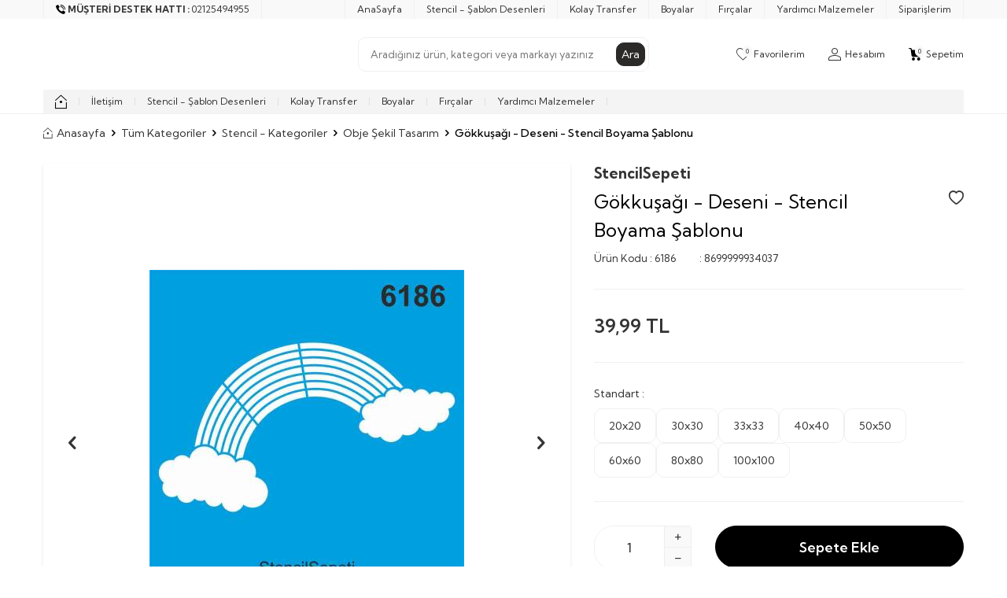

--- FILE ---
content_type: text/html; charset=UTF-8
request_url: https://www.stencilsepeti.com/gokkusagi-deseni-stencil-boyama-sablonu
body_size: 19292
content:
<!DOCTYPE html>
<html lang="tr-TR" >
<head>
<meta charset="utf-8" />
<title>Gökkuşağı - Deseni - Stencil Boyama Şablonu Obje Şekil Tasarım StencilSepeti</title>
<meta name="description" content="Gökkuşağı - Deseni - Stencil Boyama Şablonu Obje Şekil Tasarım Bu ürünün 3 ila 7 farklı ebatta sipariş verebilirsiniz. Ebatlar dış ebatlardır. Desen 1-2 cm daha küçüktür.. EBATLA BİRLİKTE DESEN DE BÜYÜR! Her türlü yüzeyde defalarca kullanılabilen özel hammaddeden üretilmiştir. Stencil, uygulanılaca" />
<meta name="copyright" content="T-Soft E-Ticaret Sistemleri" />
<script>window['PRODUCT_DATA'] = [];</script>
<meta name="robots" content="index,follow" /><link rel="canonical" href="https://www.stencilsepeti.com/gokkusagi-deseni-stencil-boyama-sablonu" /><meta property="og:image" content="https://stencilsepeti.tsoftcdn.com/gokkusagi-deseni-stencil-boyama-sablonu-obje-sekil-tasarim-stencilsepeti-1696-16-B.jpg"/>
                <meta property="og:image:width" content="300" />
                <meta property="og:image:height" content="300" />
                <meta property="og:type" content="product" />
                <meta property="og:title" content="Gökkuşağı - Deseni - Stencil Boyama Şablonu Obje Şekil Tasarım StencilSepeti" />
                <meta property="og:description" content="Gökkuşağı - Deseni - Stencil Boyama Şablonu Obje Şekil Tasarım Bu ürünün 3 ila 7 farklı ebatta sipariş verebilirsiniz. Ebatlar dış ebatlardır. Desen 1-2 cm daha küçüktür.. EBATLA BİRLİKTE DESEN DE BÜYÜR! Her türlü yüzeyde defalarca kullanılabilen özel hammaddeden üretilmiştir. Stencil, uygulanılaca" />
                <meta property="product:availability" content="in stock" />
                <meta property="og:url" content="https://www.stencilsepeti.com/gokkusagi-deseni-stencil-boyama-sablonu" />
                <meta property="og:site_name" content="www.stencilsepeti.com" />
                <meta name="twitter:card" content="summary_large_image" />
                <meta name="twitter:title" content="Gökkuşağı - Deseni - Stencil Boyama Şablonu Obje Şekil Tasarım StencilSepeti" />
                <meta name="twitter:description" content="Gökkuşağı - Deseni - Stencil Boyama Şablonu Obje Şekil Tasarım Bu ürünün 3 ila 7 farklı ebatta sipariş verebilirsiniz. Ebatlar dış ebatlardır. Desen 1-2 cm daha küçüktür.. EBATLA BİRLİKTE DESEN DE BÜYÜR! Her türlü yüzeyde defalarca kullanılabilen özel hammaddeden üretilmiştir. Stencil, uygulanılaca" />
                <meta name="twitter:image" content="https://stencilsepeti.tsoftcdn.com/gokkusagi-deseni-stencil-boyama-sablonu-obje-sekil-tasarim-stencilsepeti-1696-16-B.jpg" />
            <script>
                const E_EXPORT_ACTIVE = 0;
                const CART_DROPDOWN_LIST = false;
                const ENDPOINT_PREFIX = '';
                const ENDPOINT_ALLOWED_KEYS = [];
                const SETTINGS = {"KVKK_REQUIRED":1,"NEGATIVE_STOCK":"0","DYNAMIC_LOADING_SHOW_BUTTON":0,"IS_COMMENT_RATE_ACTIVE":1};
                try {
                    var PAGE_TYPE = 'product';
                    var PAGE_ID = 3;
                    var ON_PAGE_READY = [];
                    var THEME_VERSION = 'v5';
                    var THEME_FOLDER = 'v5-hobby';
                    var MEMBER_INFO = {"ID":0,"CODE":"","FIRST_NAME":"","BIRTH_DATE":"","GENDER":"","LAST_NAME":"","MAIL":"","MAIL_HASH":"","PHONE":"","PHONE_HASH":"","PHONE_HASH_SHA":"","GROUP":0,"TRANSACTION_COUNT":0,"REPRESENTATIVE":"","KVKK":-1,"COUNTRY":"TR","E_COUNTRY":""};
                    var IS_VENDOR = 0;
                    var MOBILE_ACTIVE = false;
                    var CART_COUNT = '0';
                    var CART_TOTAL = '0,00';
                    var SESS_ID = '96703bc465da7ae72018c2966d56bb66';
                    var LANGUAGE = 'tr';
                    var CURRENCY = 'TL';
                    var SEP_DEC = ',';
                    var SEP_THO = '.';
                    var DECIMAL_LENGTH = 2;  
                    var SERVICE_INFO = null;
                    var CART_CSRF_TOKEN = 'e77a4ef4eed67df0d633b1c099dcc0b0b8f7ff36dee514cc88600c9994f27e98';
                    var CSRF_TOKEN = 'ZDdnGJ7f87V1rQ8HhyGa4S4k44D/Ip+lDklPUMRqBT0=';
                    
                }
                catch(err) { }
            </script>
            <!--cache--><link rel="preload" as="font" href="/theme/v5/css/fonts/tsoft-icon.woff2?v=1" type="font/woff2" crossorigin>
<link rel="preconnect" href="https://fonts.gstatic.com" crossorigin>
<link rel="preload" as="style" href="https://fonts.googleapis.com/css2?family=Kumbh Sans:wght@300&family=Kumbh Sans&family=Kumbh Sans:wght@500&family=Kumbh Sans:wght@600&family=Kumbh Sans:wght@700&family=Mulish&display=swap">
<link rel="stylesheet" href="https://fonts.googleapis.com/css2?family=Kumbh Sans:wght@300&family=Kumbh Sans&family=Kumbh Sans:wght@500&family=Kumbh Sans:wght@600&family=Kumbh Sans:wght@700&family=Mulish&display=swap" media="print" onload="this.media='all'">
<noscript>
<link rel="stylesheet" href="https://fonts.googleapis.com/css2?family=Kumbh Sans:wght@300&family=Kumbh Sans&family=Kumbh Sans:wght@500&family=Kumbh Sans:wght@600&family=Kumbh Sans:wght@700&family=Mulish&display=swap">
</noscript>
<link type="text/css" rel="stylesheet" href="/srv/compressed/load/all/css/tr/3/0.css?v=1768562296&isTablet=0&isMobile=0&userType=Ziyaretci">
<link rel="shortcut icon" href="//stencilsepeti.com///www.stencilsepeti.com//Data/EditorFiles/fav.jpg">
<meta name="viewport" content="width=device-width, initial-scale=1">
<script src="/theme/v5/js/callbacks.js?v=1768562296"></script>
<script src="/js/tsoftapps/v5/header.js?v=1768562296"></script>
<meta name="google-site-verification" content="-0scLJ-UcfIHEwq7czXYfEVMbHgjLC6pdCRkFT2lh6Q" /><!-- Google Tag Manager -->
<script>(function(w,d,s,l,i){w[l]=w[l]||[];w[l].push({'gtm.start':
new Date().getTime(),event:'gtm.js'});var f=d.getElementsByTagName(s)[0],
j=d.createElement(s),dl=l!='dataLayer'?'&l='+l:'';j.async=true;j.src=
'https://www.googletagmanager.com/gtm.js?id='+i+dl;f.parentNode.insertBefore(j,f);
})(window,document,'script','dataLayer','GTM-PGXF5ZQ');</script>
<!-- End Google Tag Manager --><script>
window.addEventListener("load", (event) => {
let url = new URL(window.location.href)
let utm_source = url.searchParams.get("utm_source");
let utm_campaign = url.searchParams.get("utm_campaign");
let sh_token = url.searchParams.get("sh_token");
if (utm_source === "sendheap") {
if (utm_campaign && sh_token) {
let date = new Date();
date.setDate(date.getDate() + 1);
let expires = "; expires=" + date.toUTCString();
document.cookie = "sh_event_code=" + utm_campaign + expires
document.cookie = "sh_token=" + sh_token + expires
}
}
});
TsoftAppsOrderApproveCallback(function (order) {
let sh_token = TSOFT_APPS_LIBS.get.cookie('sh_token')
if (sh_token === "") {
return
}
fetch("https://api.sendheap.com/api/add-event-order", {
method: "POST",
body: JSON.stringify({
order_code: order.transaction,
sh_token
}),
headers: {
"Content-type": "application/json; charset=UTF-8"
}
})
});
</script>
<!-- T-Soft Apps - Google GTAG - Tracking Code Start -->
<script async src="https://www.googletagmanager.com/gtag/js?id=G-5KBL83WD78"></script>
<script>
function gtag() {
dataLayer.push(arguments);
}
</script>
<!-- T-Soft Apps - Google GTAG - Tracking Code End -->
</head>
<body><!-- Google Tag Manager (noscript) -->
<noscript><iframe src="https://www.googletagmanager.com/ns.html?id=GTM-PGXF5ZQ"
height="0" width="0" style="display:none;visibility:hidden"></iframe></noscript>
<!-- End Google Tag Manager (noscript) -->
<input type="hidden" id="cookie-law" value="0">
<div class="w-100 d-flex flex-wrap ">
<div class=" col-12 col-sm-12 col-md-12 col-lg-12 col-xl-12 col-xxl-12 column-247  "><div class="row">
<div id="relation|305" data-id="305" class="relArea col-12 v5-mango  folder-header tpl-default "><div class="row">
<header class="container-fluid position-relative">
<div class="row">
<div id="header-top" class="container-fluid bg-light d-none d-lg-block">
<div class="row">
<div class="container">
<div class="row">
<div class="col flex-shrink-0">
<div class="d-flex border-left">
<a id="customer-support-btn-305" href="tel:02125494955" class="px-1 border-right" aria-label="Müşteri Destek Hattı">
<i class="ti-volume-phone text-primary"></i>
<strong class="text-uppercase">Müşteri Destek Hattı : </strong>
<span class="phone-format">02125494955</span>
</a>
</div>
</div>
<div class="col-auto">
<nav id="top-menu" class="d-flex justify-content-flex-end border-right">
<ul class="d-flex flex-wrap">
<li class="border-left px-1"><a id="menu-header-top-27" target="" href="https://www.stencilsepeti.com/" class="">AnaSayfa</a></li>
<li class="border-left px-1"><a id="menu-header-top-29" target="" href="https://www.stencilsepeti.com/stencil-kategoriler" class="">Stencil - Şablon Desenleri</a></li>
<li class="border-left px-1"><a id="menu-header-top-67" target="" href="https://www.stencilsepeti.com/transferler" class="">Kolay Transfer</a></li>
<li class="border-left px-1"><a id="menu-header-top-68" target="" href="https://www.stencilsepeti.com/boyalar" class="">Boyalar</a></li>
<li class="border-left px-1"><a id="menu-header-top-69" target="" href="https://www.stencilsepeti.com/fircalar" class="">Fırçalar</a></li>
<li class="border-left px-1"><a id="menu-header-top-70" target="" href="https://www.stencilsepeti.com/yardimci-malzemeler" class="">Yardımcı Malzemeler</a></li>
<li class="border-left px-1"><a id="menu-header-top-28" target="" href="https://www.stencilsepeti.com/uye-siparisleri" class="">Siparişlerim</a></li>
</ul>
</nav>
</div>
</div>
</div>
</div>
</div>
<div id="header-middle" class="w-100 mb-1">
<div id="header-sticky" class="w-100" data-toggle="sticky" data-parent="#header-middle" data-class="header-sticky" data-scroll="180" data-direction="true">
<div id="header-main" class="w-100 py-1 bg-white">
<div class="container">
<div class="row align-items-center">
<div class="col-auto d-lg-none">
<a href="#mobile-menu-305" data-toggle="drawer" class="header-mobile-menu-btn" aria-label="Menü">
<i class="ti-menu text-primary"></i>
</a>
</div>
<div class="col-auto col-lg-3 d-flex">
<a href="https://www.stencilsepeti.com/" id="logo" aria-label="logo">
<p><img src="https://i.hizliresim.com/1nuc8uq.png" alt="" width="400" height="148"><img src="file:///C:/Users/Atakan/Downloads/Gemini_Generated_Image_unhw0tunhw0tunhw.png" alt=""></p>
</a>
</div>
<div id="header-search" class="col-12 col-lg-4 offset-lg-1 order-2 order-lg-0 mt-1 mt-lg-0">
<form action="/arama" method="get" autocomplete="off" id="search" class="w-100 position-relative">
<input id="live-search" type="search" name="q" placeholder="Aradığınız ürün, kategori veya markayı yazınız." class="form-control form-control-md"
data-licence="0">
<button type="submit" class="btn btn-dark" id="live-search-btn">Ara</button>
</form>
</div>
<div id="hm-links" class="col-auto col-lg-4 ml-auto ml-lg-0">
<div class="row justify-content-flex-end">
<div class="col-auto">
<a href="#header-member-panel-305" data-toggle="drawer" class="text-body hm-link" id="header-favourite-btn" aria-label="Favorilerim">
<i class="ti-heart-o"><span class="tsoft-favourite-count customer-favorites-count badge">0</span></i>
<span class="d-none d-lg-block">Favorilerim</span>
</a>
</div>
<div class="col-auto">
<a href="#header-member-panel-305" data-toggle="drawer" class="text-body hm-link" id="header-account" aria-label="Hesabım">
<i class="ti-user"></i>
<span class="d-none d-lg-block">Hesabım</span>
</a>
</div>
<div class="col-auto position-relative">
<a href="#header-cart-panel-305" data-toggle="drawer" class="text-body hm-link" id="header-cart-btn" aria-label="Sepetim">
<i class="ti-basket text-primary"><span class="badge cart-soft-count">0</span></i>
<span class="d-none d-lg-block">Sepetim</span>
</a>
</div>
</div>
</div>
</div>
</div>
</div>
<nav id="header-menu" class="w-100 border-bottom d-none d-lg-block bg-white">
<div class="container">
<ul class="w-100 d-flex menu">
<li class="d-flex align-items-center">
<a id="homepage-link-305" href="https://www.stencilsepeti.com/" class="d-flex align-items-center px-1 homepage-link" aria-label="home">
<i class="ti-homepage text-primary"></i>
</a>
</li>
<li class="d-flex align-items-center">
<a id="menu-header-30" href="https://www.stencilsepeti.com/iletisim" target="" class="d-flex align-items-center px-1 ">
İletişim
</a>
</li>
<li class="d-flex align-items-center">
<a id="menu-header-66" href="https://www.stencilsepeti.com/stencil-kategoriler" target="" class="d-flex align-items-center px-1 ">
Stencil - Şablon Desenleri
</a>
</li>
<li class="d-flex align-items-center">
<a id="menu-header-71" href="https://www.stencilsepeti.com/transferler" target="" class="d-flex align-items-center px-1 ">
Kolay Transfer
</a>
</li>
<li class="d-flex align-items-center">
<a id="menu-header-72" href="https://www.stencilsepeti.com/boyalar" target="" class="d-flex align-items-center px-1 ">
Boyalar
</a>
</li>
<li class="d-flex align-items-center">
<a id="menu-header-73" href="https://www.stencilsepeti.com/fircalar" target="" class="d-flex align-items-center px-1 ">
Fırçalar
</a>
</li>
<li class="d-flex align-items-center">
<a id="menu-header-74" href="https://www.stencilsepeti.com/" target="" class="d-flex align-items-center px-1 ">
Yardımcı Malzemeler
</a>
</li>
</ul>
</div>
</nav>
</div>
</div>
</div>
</header>
<div data-rel="mobile-menu-305" class="drawer-overlay"></div>
<div id="mobile-menu-305" class="drawer-wrapper" data-display="overlay" data-position="left">
<nav class="w-100 nav bg-light">
<ul class="w-100 clearfix">
<li class="w-100 border-bottom px-2">
<a href="https://www.stencilsepeti.com/" class="d-block fw-semibold menu-item">AnaSayfa</a>
</li>
<li class="w-100 border-bottom px-2">
<a href="https://www.stencilsepeti.com/stencil-kategoriler" class="d-block fw-semibold menu-item">Stencil - Şablon Desenleri</a>
</li>
<li class="w-100 border-bottom px-2">
<a href="https://www.stencilsepeti.com/transferler" class="d-block fw-semibold menu-item">Kolay Transfer</a>
</li>
<li class="w-100 border-bottom px-2">
<a href="https://www.stencilsepeti.com/boyalar" class="d-block fw-semibold menu-item">Boyalar</a>
</li>
<li class="w-100 border-bottom px-2">
<a href="https://www.stencilsepeti.com/fircalar" class="d-block fw-semibold menu-item">Fırçalar</a>
</li>
<li class="w-100 border-bottom px-2">
<a href="https://www.stencilsepeti.com/yardimci-malzemeler" class="d-block fw-semibold menu-item">Yardımcı Malzemeler</a>
</li>
<li class="w-100 border-bottom px-2">
<a href="https://www.stencilsepeti.com/uye-siparisleri" class="d-block fw-semibold menu-item">Siparişlerim</a>
</li>
</ul>
</nav>
</div>
<div data-rel="header-member-panel-305" class="drawer-overlay"></div>
<div id="header-member-panel-305" class="drawer-wrapper" data-display="overlay" data-position="right">
<div class="drawer-header">
<div class="drawer-title">
<i class="ti-user"></i>
<span>Hesabım</span>
</div>
<div class="drawer-close" id="header-header-panel-close">
<i class="ti-close"></i>
</div>
</div>
<div class="drawer-body">
<form action="#" method="POST" class="w-100" data-toggle="login-form" data-prefix="header-" data-callback="headerMemberLoginFn" novalidate>
<ul id="header-login-type" class="list-style-none tab-nav d-flex gap-1 mb-2 border-bottom">
<li class="d-flex active" data-type="email">
<a id="header-login-type-email" href="#header-login" data-toggle="tab" class="fw-bold text-uppercase pb-1 border-bottom border-3">Üye Girişi</a>
</li>
</ul>
<div class="w-100 tab-content mb-1">
<div id="header-login" class="w-100 tab-pane active">
<label for="header-email">Kullanıcı Adı/E-Posta</label>
<div class="w-100 popover-wrapper position-relative">
<input type="email" id="header-email" class="form-control form-control-md" placeholder="E-posta adresinizi giriniz">
</div>
</div>
</div>
<div class="w-100 mb-2">
<label for="header-password">Şifre</label>
<div class="w-100 input-group">
<input type="password" id="header-password" class="form-control form-control-md" placeholder="Şifrenizi giriniz">
<div class="input-group-append no-animate">
<i class="ti-eye-off text-gray" id="toggleVisiblePassword305"></i>
</div>
</div>
</div>
<div class="w-100 d-flex flex-wrap justify-content-between">
<input type="checkbox" id="header-remember" name="header-remember" class="form-control">
<label id="header-remember-btn-305" for="header-remember" class="mb-1 d-flex align-items-center">
<span class="input-checkbox">
<i class="ti-check"></i>
</span>
Beni Hatırla
</label>
<a id="forgot-password-305" href="/uye-sifre-hatirlat" class="text-body mb-1">Şifremi Unuttum</a>
</div>
<button id="login-btn-305" type="submit" class="w-100 btn btn-primary text-uppercase mb-1">Giriş Yap</button>
<a id="register-btn-305" href="/uye-kayit" class="w-100 btn btn-dark text-uppercase mb-1">Kayıt Ol</a>
</form>
</div>
</div>
<div data-rel="header-cart-panel-305" class="drawer-overlay"></div>
<div id="header-cart-panel-305" class="drawer-wrapper" data-display="overlay" data-position="right" data-callback="headercart-cb-305">
<div class="drawer-header">
<div class="drawer-title">
<i class="ti-basket-outline"></i>
<span>Sepetim</span>
</div>
<div class="drawer-close" id="header-cart-panel-close">
<i class="ti-close"></i>
</div>
</div>
<div class="drawer-body"></div>
</div>
<div class="bg-primary text-white text-center border border-white scroll-to-up" id="scroll-to-up-305">
<i class="ti-arrow-up"></i>
</div>
</div></div>
</div></div>
</div>
<div class="w-100 d-flex flex-wrap "><div class="container"><div class="row">
<div class=" col-12 col-sm-12 col-md-12 col-lg-12 col-xl-12 col-xxl-12 column-248  "><div class="row">
<div id="relation|306" data-id="306" class="relArea col-12 v5-hobby  folder-breadcrumb tpl-default "><div class="row"><nav class="col-12 mb-1 breadcrumb">
<ul class="clearfix list-type-none d-flex flex-wrap align-items-center">
<li class="d-inline-flex align-items-center">
<a href="https://www.stencilsepeti.com/" class="breadcrumb-item d-flex align-items-center text-body">
<i class="ti-homepage"></i>
Anasayfa
</a>
</li>
<li class="d-inline-flex align-items-center">
<i class="ti-arrow-right text-primary"></i>
<a href="https://www.stencilsepeti.com/tum-kategoriler" class="breadcrumb-item text-body" title="Tüm Kategoriler">Tüm Kategoriler</a>
</li>
<li class="d-inline-flex align-items-center">
<i class="ti-arrow-right text-primary"></i>
<a href="https://www.stencilsepeti.com/stencil-kategoriler" class="breadcrumb-item text-body" title="Stencil - Kategoriler">Stencil - Kategoriler</a>
</li>
<li class="d-inline-flex align-items-center">
<i class="ti-arrow-right text-primary"></i>
<a href="https://www.stencilsepeti.com/obje-sekil-tasarim" class="breadcrumb-item text-body" title="Obje Şekil Tasarım">Obje Şekil Tasarım</a>
</li>
<li class="d-inline-flex align-items-center">
<i class="ti-arrow-right text-primary"></i>
<span class="breadcrumb-item text-body">Gökkuşağı - Deseni - Stencil Boyama Şablonu</span>
</li>
</ul>
</nav>
<script type="application/ld+json">
{"@context":"https:\/\/schema.org","@type":"BreadcrumbList","itemListElement":[{"@type":"ListItem","position":1,"name":"Anasayfa","item":"https:\/\/www.stencilsepeti.com\/"},{"@type":"ListItem","position":2,"name":"Tüm Kategoriler","item":"https:\/\/www.stencilsepeti.com\/tum-kategoriler"},{"@type":"ListItem","position":3,"name":"Stencil - Kategoriler","item":"https:\/\/www.stencilsepeti.com\/stencil-kategoriler"},{"@type":"ListItem","position":4,"name":"Obje Şekil Tasarım","item":"https:\/\/www.stencilsepeti.com\/obje-sekil-tasarim"},{"@type":"ListItem","position":5,"name":"Gökkuşağı - Deseni - Stencil Boyama Şablonu"}]}
</script>
</div></div><div id="relation|307" data-id="307" class="relArea col-12 v5-hobby  folder-product-detail tpl-default "><div class="row">
<div id="product-detail" class="col-12 my-1">
<div class="row">
<div id="product-left" class="col-12 col-md-6 col-lg-7 mb-2">
<div class="w-100 h-100 position-relative product-images">
<div class="w-100 position-relative mb-1 product-images-slider">
<div class="swiper-container box-shadow">
<div class="swiper-wrapper product-images-gallery">
<a id="gallery-01" class="swiper-slide product-images-item" data-id="0" href="https://stencilsepeti.tsoftcdn.com/gokkusagi-deseni-stencil-boyama-sablonu-obje-sekil-tasarim-stencilsepeti-1696-16-B.jpg">
<div class="image-wrapper">
<div class="image-inner">
<figure class="image-zoom">
<img src="https://stencilsepeti.tsoftcdn.com/gokkusagi-deseni-stencil-boyama-sablonu-obje-sekil-tasarim-stencilsepeti-1696-16-O.jpg" alt="Gökkuşağı - Deseni - Stencil Boyama Şablonu - 1" data-toggle="zoom-image" data-target="#product-right" data-width="450" data-height="450" data-image="https://stencilsepeti.tsoftcdn.com/gokkusagi-deseni-stencil-boyama-sablonu-obje-sekil-tasarim-stencilsepeti-1696-16-B.jpg">
</figure>
</div>
</div>
</a>
</div>
</div>
<div id="swiper-pagination-307" class="swiper-pagination bottom"></div>
<div id="swiper-prev-307" class="swiper-button-prev inside"><i class="ti-arrow-left"></i></div>
<div id="swiper-next-307" class="swiper-button-next inside"><i class="ti-arrow-right"></i></div>
</div>
</div>
</div>
<div id="product-right" class="col-12 col-md-6 col-lg-5 mb-2">
<div class="brand-info">
<a href="stencilsepeti" id="brand-title" title="StencilSepeti" class="d-block text-body fw-bold">StencilSepeti</a>
</div>
<div class="w-100 d-flex">
<h1 id="product-title" class="text-primary fw-regular mr-2 mr-xl-4">Gökkuşağı - Deseni - Stencil Boyama Şablonu</h1>
<a href="javascript:void(0)" data-url="/srv/service/content-v5/sub-folder/5/1006/popup-login" id="addToFavBtn" data-toggle="tooltip" data-title="Beğen" class="ml-auto popupwin">
<i class="ti-heart-o ease"></i>
</a>
</div>
<div class="d-flex align-items-center flex-wrap">
<div id="product-code" class="mb-1">
Ürün Kodu : <span id="supplier-product-code">6186</span>
</div>
<div class="ml-2 mb-1">
: <span id="barcode">8699999934037</span>
</div>
</div>
<div class="col-12 py-2 my-1 border-top border-bottom">
<div class="row align-items-center justify-content-between">
<div class="price-wrapper d-flex align-items-center">
<div class="product-current-price fw-semibold" data-old="">
<span class="product-price">39,99</span> TL
</div>
</div>
</div>
</div>
<input type="hidden" name="subPro1648307" id="subPro1648307" value="0" />
<div class="w-100 position-relative popover-wrapper border-bottom border-light py-1 mb-2">
<div class="variant-overlay" data-id="1648"></div>
<div class="w-100 variant-wrapper">
<div class="row">
<div class="col-12 sub-product-list">
<div class="w-100 sub-title">Standart : <span id="sub-two-select" class="fw-semibold"></span></div>
<div class="w-100 sub-two">
<div class="w-100 d-flex flex-wrap gap-1 mb-1">
<a href="javascript:void(0);"
id="4"
data-id="4"
data-subproduct-id="5797"
data-pid="1648"
data-target="1648307"
data-type="20x20"
data-code="6186-20x20"
data-color-code=""
data-price="33.325"
data-stock="9959"
data-instock="1"
data-barcode=""
data-mop="0"
data-vat="20"
data-not-discounted="33.325"
data-wscode="TA5797"
data-weight="0"
data-group-id="2"
data-toggle="variant"
data-callback="variantCallback"
class="border p-1 border-round sub-button-item">
<span>20x20</span>
</a>
<a href="javascript:void(0);"
id="3"
data-id="3"
data-subproduct-id="5798"
data-pid="1648"
data-target="1648307"
data-type="30x30"
data-code="6186-30x30"
data-color-code=""
data-price="49.992"
data-stock="9984"
data-instock="1"
data-barcode=""
data-mop="0"
data-vat="20"
data-not-discounted="49.992"
data-wscode="TA5798"
data-weight="0"
data-group-id="2"
data-toggle="variant"
data-callback="variantCallback"
class="border p-1 border-round sub-button-item">
<span>30x30</span>
</a>
<a href="javascript:void(0);"
id="23"
data-id="23"
data-subproduct-id="5799"
data-pid="1648"
data-target="1648307"
data-type="33x33"
data-code="6186-33x33"
data-color-code=""
data-price="83.325"
data-stock="9998"
data-instock="1"
data-barcode=""
data-mop="0"
data-vat="20"
data-not-discounted="83.325"
data-wscode="TA5799"
data-weight="0"
data-group-id="2"
data-toggle="variant"
data-callback="variantCallback"
class="border p-1 border-round sub-button-item">
<span>33x33</span>
</a>
<a href="javascript:void(0);"
id="2"
data-id="2"
data-subproduct-id="5800"
data-pid="1648"
data-target="1648307"
data-type="40x40"
data-code="6186-40x40"
data-color-code=""
data-price="83.325"
data-stock="9998"
data-instock="1"
data-barcode=""
data-mop="0"
data-vat="20"
data-not-discounted="83.325"
data-wscode="TA5800"
data-weight="0"
data-group-id="2"
data-toggle="variant"
data-callback="variantCallback"
class="border p-1 border-round sub-button-item">
<span>40x40</span>
</a>
<a href="javascript:void(0);"
id="1"
data-id="1"
data-subproduct-id="5801"
data-pid="1648"
data-target="1648307"
data-type="50x50"
data-code="6186-50x50"
data-color-code=""
data-price="124.992"
data-stock="9999"
data-instock="1"
data-barcode=""
data-mop="0"
data-vat="20"
data-not-discounted="124.992"
data-wscode="TA5801"
data-weight="0"
data-group-id="2"
data-toggle="variant"
data-callback="variantCallback"
class="border p-1 border-round sub-button-item">
<span>50x50</span>
</a>
<a href="javascript:void(0);"
id="19"
data-id="19"
data-subproduct-id="5802"
data-pid="1648"
data-target="1648307"
data-type="60x60"
data-code="6186-60x60"
data-color-code=""
data-price="208.325"
data-stock="9999"
data-instock="1"
data-barcode=""
data-mop="0"
data-vat="20"
data-not-discounted="208.325"
data-wscode="TA5802"
data-weight="0"
data-group-id="2"
data-toggle="variant"
data-callback="variantCallback"
class="border p-1 border-round sub-button-item">
<span>60x60</span>
</a>
<a href="javascript:void(0);"
id="11"
data-id="11"
data-subproduct-id="5803"
data-pid="1648"
data-target="1648307"
data-type="80x80"
data-code="6186-80x80"
data-color-code=""
data-price="374.99"
data-stock="9998"
data-instock="1"
data-barcode=""
data-mop="0"
data-vat="20"
data-not-discounted="374.99"
data-wscode="TA5803"
data-weight="0"
data-group-id="2"
data-toggle="variant"
data-callback="variantCallback"
class="border p-1 border-round sub-button-item">
<span>80x80</span>
</a>
<a href="javascript:void(0);"
id="10"
data-id="10"
data-subproduct-id="5796"
data-pid="1648"
data-target="1648307"
data-type="100x100"
data-code="6186-100x100"
data-color-code=""
data-price="499.992"
data-stock="9999"
data-instock="1"
data-barcode=""
data-mop="0"
data-vat="20"
data-not-discounted="499.992"
data-wscode="TA5796"
data-weight="0"
data-group-id="2"
data-toggle="variant"
data-callback="variantCallback"
class="border p-1 border-round sub-button-item">
<span>100x100</span>
</a>
</div> </div>
</div>
</div>
</div>
</div>
<div class="w-100 in-stock-available mb-2 ">
<div class="row">
<div class="col-auto">
<div class="w-100 qty qty1648307" data-toggle="qty" data-increment="1" >
<span class="ti-minus"></span>
<span class="ti-plus"></span>
<input type="number" class="form-control no-arrows text-center" id="ProductCount1648307" name="ProductCount1648307" min="1" step="1" value="1">
</div>
</div>
<div class="col" id="product-add-cart-sticky">
<button id="addToCartBtn" class="w-100 d-flex align-items-center justify-content-center fw-semibold btn btn-primary" onclick="addToCart(1648, document.getElementById('subPro1648307').value, document.getElementById('ProductCount1648307').value)">
Sepete Ekle
</button>
</div>
</div>
</div>
<div class="w-100 out-stock-available mb-2 d-none">
<div class="w-100 p-2 bg-light border border-round">
<p class="mb-1 text-center fw-semibold stock-alert-text">Tükendi</p>
<a href="javascript:void(0)" data-url="/srv/service/content-v5/sub-folder/5/1006/popup-login" id="stockAlertBtn" class="w-100 d-flex align-items-center justify-content-center fw-semibold btn btn-gray popupwin">Gelince Haber Ver</a>
</div>
</div>
<div id="product-buttons" class="w-100 mb-2">
<div class="row">
<div class="col-auto mb-1">
<a href="javascript:void(0)" data-url="/srv/service/content-v5/sub-folder/5/1006/popup-login" class="product-button d-flex align-items-center text-body popupwin" id="product-shoplist-link">
<i class="ti-heart-o mr-1"></i> Listeye Ekle
</a>
</div>
<div class="col-auto mb-1">
<a href="javascript:void(0)" data-url="/srv/service/content-v5/sub-folder/5/1006/popup-login" class="product-button d-flex align-items-center text-body popupwin" id="price-alert-link">
<i class="ti-bell-o mr-1"></i> Fiyat Alarmı
</a>
</div>
<div class="col-auto dropdown share mb-1">
<a href="#" class="share-title product-button d-flex align-items-center text-body" data-toggle="dropdown">
<i class="ti-share mr-1"></i> Paylaş
</a>
<div class="dropdown-menu">
<div class="share-buttons d-flex align-items-center">
<a href="http://www.linkedin.com/shareArticle?url=https://www.stencilsepeti.com/gokkusagi-deseni-stencil-boyama-sablonu" class="border border-circle text-body linkedin" target="_blank"><i class="ti-linkedin"></i></a>
<a href="https://www.facebook.com/sharer/sharer.php?u=https://www.stencilsepeti.com/gokkusagi-deseni-stencil-boyama-sablonu" class="border border-circle text-body facebook" target="_blank"><i class="ti-facebook"></i></a>
<a href="https://twitter.com/share?url=https://www.stencilsepeti.com/gokkusagi-deseni-stencil-boyama-sablonu&text=" class="border border-circle text-body twitter" target="_blank"><i class="ti-twitter"></i></a>
<a href="http://pinterest.com/pin/create/button/?url=https://www.stencilsepeti.com/gokkusagi-deseni-stencil-boyama-sablonu&media=www.stencilsepeti.com/https://stencilsepeti.tsoftcdn.com/gokkusagi-deseni-stencil-boyama-sablonu-obje-sekil-tasarim-stencilsepeti-1696-16-O.jpg&description=Gökkuşağı - Deseni - Stencil Boyama Şablonu" class="border border-circle text-body pinterest"
target="_blank"><i class="ti-pinterest"></i></a>
<a href="https://wa.me/?text=https://www.stencilsepeti.com/gokkusagi-deseni-stencil-boyama-sablonu - Gökkuşağı - Deseni - Stencil Boyama Şablonu" class="border border-circle text-body whatsapp" target="_blank"><i class="ti-whatsapp"></i></a>
</div>
</div>
</div>
</div>
</div>
</div>
<div class="col-12 product-detail-tab">
<div class="w-100 mb-2">
<ul id="product-detail-tab" class="tab-nav list-style-none text-center">
<li class="active">
<a class="d-flex" id="tab-product-features" href="#product-features" data-toggle="tab">Ürün Açıklaması</a>
</li>
<li>
<a class="d-flex" id="tab-product-payment" href="#product-payment" data-toggle="tab" data-href="/srv/service/content-v5/sub-folder/3/1004/installment-list/?product=1648&variant=0&isHtml=1" data-type="installment">Ödeme Seçenekleri</a>
</li>
<li>
<a class="d-flex" id="tab-product-comments" href="#product-comments" data-toggle="tab" data-href="/srv/service/content-v5/sub-folder/3/1004/comments?product=1648&isHtml=1">Yorumlar</a>
</li>
<li>
<a class="d-flex" id="tab-product-recommend" href="#product-recommend" data-toggle="tab" data-href="/srv/service/content-v5/sub-folder/3/1004/recommend?product=1648">Tavsiye Et</a>
</li>
<li>
<a class="d-flex" id="tab-product-return" href="#product-return" data-toggle="tab" data-href="/srv/service/content-v5/sub-folder/3/1004/product-return?product=1648">İade Koşulları</a>
</li>
</ul>
</div>
<div class="w-100 tab-content box-shadow border-round p-2 mb-2">
<div id="product-features" class="w-100 tab-pane active">
<div id="product-fullbody" class="mb-1">
Bu ürünün 3 ila 7 farklı ebatta sipariş verebilirsiniz. Ebatlar dış ebatlardır. Desen 1-2 cm daha küçüktür..<br /><br /><strong>EBATLA BİRLİKTE DESEN DE BÜYÜR!</strong><br />Her türlü yüzeyde defalarca kullanılabilen özel hammaddeden üretilmiştir.Stencil, uygulanılacak yüzeye kağıt bant yardımıyla yapıştırılır. Şablonu boyamaya başlamadan önce özel stencil fırçasındaki fazla boyalar bir kağıda sürülür. Bu boyaların şablondan dışarı taşmasını engeller. <br /><br />Dik açılarla ve darbeler şeklinde vurularak şablon boyanır. Boyayı bir kaç kat halinde uygulayınız.<br />En iyi sonuç için ucu düz özel stencil fırçası kullanınız.<br />Boyaları su, benzin veya tiner ile temizleyebilirsiniz.<br />
</div>
<div class="col-12 col-md-4 mb-1 border border-bottom-0">
<div class="row border-bottom fw-semibold">
<div class="col-6 py-1 border-right">Garanti Bilgisi</div>
<div class="col-6 py-1">0</div>
</div>
</div>
</div>
<div id="product-payment" class="w-100 tab-pane"></div>
<div id="product-comments" class="w-100 tab-pane"></div>
<div id="product-recommend" class="w-100 tab-pane"></div>
<div id="product-return" class="w-100 tab-pane"></div>
</div>
</div>
</div>
</div>
<input type="hidden" id="product-id" value="1648" />
<input type="hidden" id="product-name" value="Gökkuşağı - Deseni - Stencil Boyama Şablonu" />
<input type="hidden" id="product-category-name" value="Obje Şekil Tasarım" />
<input type="hidden" id="product-currency" value="TL" />
<input type="hidden" id="product-price" value="33.325" />
<input type="hidden" id="product-price-vat-include" value="39,99" />
<input type="hidden" id="product-supplier-code" value="6186" />
<input type="hidden" id="product-stock-status" value="1" />
<input type="hidden" id="product-category-ids" value="83" />

<script type="application/ld+json">
{"@context":"https:\/\/schema.org","@type":"Product","name":"Gökkuşağı - Deseni - Stencil Boyama Şablonu","image":["https:\/\/stencilsepeti.tsoftcdn.com\/gokkusagi-deseni-stencil-boyama-sablonu-obje-sekil-tasarim-stencilsepeti-1696-16-O.jpg"],"description":"Bu ürünün 3 ila 7 farklı ebatta sipariş verebilirsiniz. Ebatlar dış ebatlardır. Desen 1-2 cm daha küçüktür..\r\rEBATLA BİRLİKTE DESEN DE BÜYÜR!\rHer türlü yüzeyde defalarca kullanılabilen özel hammaddeden üretilmiştir.\rStencil, uygulanılacak yüzeye kağıt bant yardımıyla yapıştırılır. Şablonu boyamaya başlamadan önce özel stencil fırçasındaki fazla boyalar bir kağıda sürülür. Bu boyaların şablondan dışarı taşmasını engeller. \r\rDik açılarla ve darbeler şeklinde vurularak şablon boyanır. Boyayı bir kaç kat halinde uygulayınız.\rEn iyi sonuç için ucu düz özel stencil fırçası kullanınız.\rBoyaları su, benzin veya tiner ile temizleyebilirsiniz.","sku":"T1648","category":"Tüm Kategoriler > Stencil - Kategoriler >Obje Şekil Tasarım","productId":"1648","mpn":"8699999934037","brand":{"@context":"https:\/\/schema.org","@type":"Brand","name":"StencilSepeti"},"offers":{"@context":"https:\/\/schema.org","@type":"Offer","url":"https:\/\/www.stencilsepeti.com\/gokkusagi-deseni-stencil-boyama-sablonu","priceCurrency":"TRY","price":"39.99","priceValidUntil":"2026-01-25","availability":"https:\/\/schema.org\/InStock","itemCondition":"https:\/\/schema.org\/NewCondition"}}
</script>
<script>PRODUCT_DATA.push(JSON.parse('{\"id\":\"1648\",\"name\":\"G\\u00f6kku\\u015fa\\u011f\\u0131 - Deseni - Stencil Boyama \\u015eablonu\",\"code\":\"T1648\",\"supplier_code\":\"6186\",\"sale_price\":\"33.325\",\"total_base_price\":39.99,\"total_sale_price\":39.99,\"vat\":20,\"subproduct_code\":\"\",\"subproduct_id\":0,\"price\":33.325,\"total_price\":39.99,\"available\":true,\"category_ids\":\"83\",\"barcode\":\"8699999934037\",\"subproduct_name\":\"\",\"image\":\"https:\\/\\/stencilsepeti.tsoftcdn.com\\/gokkusagi-deseni-stencil-boyama-sablonu-obje-sekil-tasarim-stencilsepeti-1696-16-O.jpg\",\"quantity\":79934,\"url\":\"gokkusagi-deseni-stencil-boyama-sablonu\",\"currency\":\"TL\",\"currency_target\":\"TL\",\"brand\":\"StencilSepeti\",\"category\":\"Obje \\u015eekil Tasar\\u0131m\",\"category_id\":\"83\",\"category_path\":\"T\\u00fcm Kategoriler > Stencil - Kategoriler >\",\"model\":\"\",\"personalization_id\":0,\"variant1\":null,\"variant2\":null}')); </script><script>var cnf_negative_stock=0;</script></div></div><div id="relation|308" data-id="308" class="relArea col-12 v5-hobby  folder-showcase tpl-default "><div class="row"></div></div><div id="relation|309" data-id="309" class="relArea col-12 v5-hobby  folder-showcase tpl-default "><div class="row"></div></div><div id="relation|310" data-id="310" class="relArea col-12 v5-hobby  folder-showcase tpl-default "><div class="row"> <div class="col-12 mb-2">
<div class="row">
<div class="col-12">
<div class="w-100 d-flex align-items-center justify-content-center position-relative mb-2">
<div class="block-title">Benzer Ürünler</div>
</div>
</div>
<div class="col-12">
<div id="producttab31010511" class="tab-pane fade-in active" data-toggle="equalHeight" data-selector=".product-detail-card">
<div class="w-100 position-relative">
<div class="swiper-container">
<div class="swiper-wrapper">
<div class="swiper-slide product-item">
<div class="w-100 bg-white ease box-shadow border-round mb-1">
<div class="w-100 position-relative">
<a href="/italya-desen-stencil-boyama-sablonu-5288" class="image-wrapper
product-img
">
<picture class="image-inner">
<img src="/theme/standart/images/lazy_load_yukleniyor.gif" data-src="https://stencilsepeti.tsoftcdn.com/italya-desen-stencil-boyama-sablonu-5288-obje-sekil-tasarim-stencilsepeti-9784-6389-52-K.jpg" class="lazyload" loading="lazy" alt="İtalya - Stencil Boyama Şablonu - StencilSepeti">
</picture>
</a>
<div class="product-buttons d-flex align-items-center ease">
<a id="product-quickview-button-3105288" class="btn d-flex align-items-center border-round text-primary fw-medium popupwin quick-view-btn" href="javascript:void(0)" data-url="/srv/service/content-v5/sub-folder/3/1004/quick-view/5288?service_code=e969464a8015e4ec3106a0c9f2682d7d6e65def856c32f69580518ad7bff5517d965cefe5a563de928572b96f0a271ac" data-width="768" title="Hızlı Gör">
<i class="ti-search"></i> Hızlı Gör
</a>
</div>
<a id="product-addcart-button-3105288" class="btn btn-primary fw-medium mt-auto add-to-cart-btn ease" href="javascript:void(0);" title="Sepete Ekle" onclick="addToCart(5288, document.getElementById('subPro5288310').value, document.getElementById('ProductCount5288310').value)">
<i class="ti-basket"></i> Sepete Ekle
</a>
</div>
<div class="col-12 py-1 product-detail-card">
<div class="row">
<div class="col-12 brand-title">
<a href="/stencilsepeti" class="d-inline-block fw-bold text-primary">StencilSepeti</a>
</div>
<a href="/italya-desen-stencil-boyama-sablonu-5288" class="col-12 text-body product-title">İtalya - Stencil Boyama Şablonu</a>
<div class="col-12 py-1 product-bottom-line">
<div class="row">
<input type="hidden" name="subPro5288310" id="subPro5288310" value="0" />
<input type="number" id="ProductCount5288310" class="d-none" name="ProductCount5288310" min="1" step="1" value="1">
<div class="col-12 product-price-wrapper d-flex align-items-center">
<div class="d-flex flex-wrap align-items-center">
<div class="current-price text-dark fw-bold">
<span class="product-price">39,99</span> TL
</div>
</div>
<a id="product-favourite-button-3105288" class="d-block ml-auto text-gray add-favourite-btn flex-shrink-0" href="javascript:void(0);" data-id="5288" title="Favorilerime Ekle"><i class="ti-heart-o"></i></a>
</div>
</div>
</div>
</div>
</div>
</div>
</div>
<div class="swiper-slide product-item">
<div class="w-100 bg-white ease box-shadow border-round mb-1">
<div class="w-100 position-relative">
<a href="/geometrik-desen9753" class="image-wrapper
product-img
">
<picture class="image-inner">
<img src="/theme/standart/images/lazy_load_yukleniyor.gif" data-src="https://stencilsepeti.tsoftcdn.com/geometrik-desen9753-obje-sekil-tasarim-stencilsepeti-9753-6301-52-K.jpg" class="lazyload" loading="lazy" alt="Geometrik Desen - Stencil Boyama Şablonu - StencilSepeti">
</picture>
</a>
<div class="product-buttons d-flex align-items-center ease">
<a id="product-quickview-button-3105246" class="btn d-flex align-items-center border-round text-primary fw-medium popupwin quick-view-btn" href="javascript:void(0)" data-url="/srv/service/content-v5/sub-folder/3/1004/quick-view/5246?service_code=03481259a6875b6170c9311a5273b540988611ff877a56973febb1b2deedda47de096184a16407476ddfdfee42e8ae9a" data-width="768" title="Hızlı Gör">
<i class="ti-search"></i> Hızlı Gör
</a>
</div>
<a id="product-addcart-button-3105246" class="btn btn-primary fw-medium mt-auto add-to-cart-btn ease" href="javascript:void(0);" title="Sepete Ekle" onclick="addToCart(5246, document.getElementById('subPro5246310').value, document.getElementById('ProductCount5246310').value)">
<i class="ti-basket"></i> Sepete Ekle
</a>
</div>
<div class="col-12 py-1 product-detail-card">
<div class="row">
<div class="col-12 brand-title">
<a href="/stencilsepeti" class="d-inline-block fw-bold text-primary">StencilSepeti</a>
</div>
<a href="/geometrik-desen9753" class="col-12 text-body product-title">Geometrik Desen - Stencil Boyama Şablonu</a>
<div class="col-12 py-1 product-bottom-line">
<div class="row">
<input type="hidden" name="subPro5246310" id="subPro5246310" value="0" />
<input type="number" id="ProductCount5246310" class="d-none" name="ProductCount5246310" min="1" step="1" value="1">
<div class="col-12 product-price-wrapper d-flex align-items-center">
<div class="d-flex flex-wrap align-items-center">
<div class="current-price text-dark fw-bold">
<span class="product-price">39,99</span> TL
</div>
</div>
<a id="product-favourite-button-3105246" class="d-block ml-auto text-gray add-favourite-btn flex-shrink-0" href="javascript:void(0);" data-id="5246" title="Favorilerime Ekle"><i class="ti-heart-o"></i></a>
</div>
</div>
</div>
</div>
</div>
</div>
</div>
<div class="swiper-slide product-item">
<div class="w-100 bg-white ease box-shadow border-round mb-1">
<div class="w-100 position-relative">
<a href="/fayans-deseni-stencil-boyama-sablonu-5213" class="image-wrapper
product-img
">
<picture class="image-inner">
<img src="/theme/standart/images/lazy_load_yukleniyor.gif" data-src="https://stencilsepeti.tsoftcdn.com/fayans-deseni-stencil-boyama-sablonu-5213-obje-sekil-tasarim-stencilsepeti-9729-6272-52-K.jpg" class="lazyload" loading="lazy" alt="Fayans Deseni - Stencil Boyama Şablonu - StencilSepeti">
</picture>
</a>
<div class="product-buttons d-flex align-items-center ease">
<a id="product-quickview-button-3105213" class="btn d-flex align-items-center border-round text-primary fw-medium popupwin quick-view-btn" href="javascript:void(0)" data-url="/srv/service/content-v5/sub-folder/3/1004/quick-view/5213?service_code=5a48fbbc3d10fa4b6ccb11bdfc1bbc18acb89c723968d47ce812e3ad5e3f1c21456a293802de7956bb60ebea5bec0fe4" data-width="768" title="Hızlı Gör">
<i class="ti-search"></i> Hızlı Gör
</a>
</div>
<a id="product-addcart-button-3105213" class="btn btn-primary fw-medium mt-auto add-to-cart-btn ease" href="javascript:void(0);" title="Sepete Ekle" onclick="addToCart(5213, document.getElementById('subPro5213310').value, document.getElementById('ProductCount5213310').value)">
<i class="ti-basket"></i> Sepete Ekle
</a>
</div>
<div class="col-12 py-1 product-detail-card">
<div class="row">
<div class="col-12 brand-title">
<a href="/stencilsepeti" class="d-inline-block fw-bold text-primary">StencilSepeti</a>
</div>
<a href="/fayans-deseni-stencil-boyama-sablonu-5213" class="col-12 text-body product-title">Fayans Deseni - Stencil Boyama Şablonu</a>
<div class="col-12 py-1 product-bottom-line">
<div class="row">
<input type="hidden" name="subPro5213310" id="subPro5213310" value="0" />
<input type="number" id="ProductCount5213310" class="d-none" name="ProductCount5213310" min="1" step="1" value="1">
<div class="col-12 product-price-wrapper d-flex align-items-center">
<div class="d-flex flex-wrap align-items-center">
<div class="current-price text-dark fw-bold">
<span class="product-price">39,99</span> TL
</div>
</div>
<a id="product-favourite-button-3105213" class="d-block ml-auto text-gray add-favourite-btn flex-shrink-0" href="javascript:void(0);" data-id="5213" title="Favorilerime Ekle"><i class="ti-heart-o"></i></a>
</div>
</div>
</div>
</div>
</div>
</div>
</div>
<div class="swiper-slide product-item">
<div class="w-100 bg-white ease box-shadow border-round mb-1">
<div class="w-100 position-relative">
<a href="/fayans-stencil-boyama-sablonu" class="image-wrapper
product-img
">
<picture class="image-inner">
<img src="/theme/standart/images/lazy_load_yukleniyor.gif" data-src="https://stencilsepeti.tsoftcdn.com/fayans-stencil-boyama-sablonu-duvar-desenleri-stencilsepeti-9727-6270-52-K.jpg" class="lazyload" loading="lazy" alt="Fayans Deseni - Stencil Boyama Şablonu - StencilSepeti">
</picture>
</a>
<div class="product-buttons d-flex align-items-center ease">
<a id="product-quickview-button-3105205" class="btn d-flex align-items-center border-round text-primary fw-medium popupwin quick-view-btn" href="javascript:void(0)" data-url="/srv/service/content-v5/sub-folder/3/1004/quick-view/5205?service_code=f4b72a0f1408ed74fbbd663f53a844316b97ccb7736f5207a28b9bfebbbe57be1507daffc53346da2a2bcbc3692d6fd7" data-width="768" title="Hızlı Gör">
<i class="ti-search"></i> Hızlı Gör
</a>
</div>
<a id="product-addcart-button-3105205" class="btn btn-primary fw-medium mt-auto add-to-cart-btn ease" href="javascript:void(0);" title="Sepete Ekle" onclick="addToCart(5205, document.getElementById('subPro5205310').value, document.getElementById('ProductCount5205310').value)">
<i class="ti-basket"></i> Sepete Ekle
</a>
</div>
<div class="col-12 py-1 product-detail-card">
<div class="row">
<div class="col-12 brand-title">
<a href="/stencilsepeti" class="d-inline-block fw-bold text-primary">StencilSepeti</a>
</div>
<a href="/fayans-stencil-boyama-sablonu" class="col-12 text-body product-title">Fayans Deseni - Stencil Boyama Şablonu</a>
<div class="col-12 py-1 product-bottom-line">
<div class="row">
<input type="hidden" name="subPro5205310" id="subPro5205310" value="0" />
<input type="number" id="ProductCount5205310" class="d-none" name="ProductCount5205310" min="1" step="1" value="1">
<div class="col-12 product-price-wrapper d-flex align-items-center">
<div class="d-flex flex-wrap align-items-center">
<div class="current-price text-dark fw-bold">
<span class="product-price">39,99</span> TL
</div>
</div>
<a id="product-favourite-button-3105205" class="d-block ml-auto text-gray add-favourite-btn flex-shrink-0" href="javascript:void(0);" data-id="5205" title="Favorilerime Ekle"><i class="ti-heart-o"></i></a>
</div>
</div>
</div>
</div>
</div>
</div>
</div>
<div class="swiper-slide product-item">
<div class="w-100 bg-white ease box-shadow border-round mb-1">
<div class="w-100 position-relative">
<a href="/fayans-desen-stencil-boyama-sablonu-5203" class="image-wrapper
product-img
">
<picture class="image-inner">
<img src="/theme/standart/images/lazy_load_yukleniyor.gif" data-src="https://stencilsepeti.tsoftcdn.com/fayans-desen-stencil-boyama-sablonu-5203-duvar-desenleri-stencilsepeti-9725-6268-52-K.jpg" class="lazyload" loading="lazy" alt="Fayans Deseni - Stencil Boyama Şablonu - StencilSepeti">
</picture>
</a>
<div class="product-buttons d-flex align-items-center ease">
<a id="product-quickview-button-3105203" class="btn d-flex align-items-center border-round text-primary fw-medium popupwin quick-view-btn" href="javascript:void(0)" data-url="/srv/service/content-v5/sub-folder/3/1004/quick-view/5203?service_code=31a9b7cf8cac902ea8e721e0d0fa525dffa842fcb7228ab0e28198fa1d1b1e68dae374fdb0e14789136a6e527d7430b4" data-width="768" title="Hızlı Gör">
<i class="ti-search"></i> Hızlı Gör
</a>
</div>
<a id="product-addcart-button-3105203" class="btn btn-primary fw-medium mt-auto add-to-cart-btn ease" href="javascript:void(0);" title="Sepete Ekle" onclick="addToCart(5203, document.getElementById('subPro5203310').value, document.getElementById('ProductCount5203310').value)">
<i class="ti-basket"></i> Sepete Ekle
</a>
</div>
<div class="col-12 py-1 product-detail-card">
<div class="row">
<div class="col-12 brand-title">
<a href="/stencilsepeti" class="d-inline-block fw-bold text-primary">StencilSepeti</a>
</div>
<a href="/fayans-desen-stencil-boyama-sablonu-5203" class="col-12 text-body product-title">Fayans Deseni - Stencil Boyama Şablonu</a>
<div class="col-12 py-1 product-bottom-line">
<div class="row">
<input type="hidden" name="subPro5203310" id="subPro5203310" value="0" />
<input type="number" id="ProductCount5203310" class="d-none" name="ProductCount5203310" min="1" step="1" value="1">
<div class="col-12 product-price-wrapper d-flex align-items-center">
<div class="d-flex flex-wrap align-items-center">
<div class="current-price text-dark fw-bold">
<span class="product-price">39,99</span> TL
</div>
</div>
<a id="product-favourite-button-3105203" class="d-block ml-auto text-gray add-favourite-btn flex-shrink-0" href="javascript:void(0);" data-id="5203" title="Favorilerime Ekle"><i class="ti-heart-o"></i></a>
</div>
</div>
</div>
</div>
</div>
</div>
</div>
<div class="swiper-slide product-item">
<div class="w-100 bg-white ease box-shadow border-round mb-1">
<div class="w-100 position-relative">
<a href="/yagmur-bulutlari-stencil-boyama-sablonu" class="image-wrapper
product-img
">
<picture class="image-inner">
<img src="/theme/standart/images/lazy_load_yukleniyor.gif" data-src="https://stencilsepeti.tsoftcdn.com/yagmur-bulutlari-stencil-boyama-sablonu-obje-sekil-tasarim-stencilsepeti-7016-7129-54-K.jpg" class="lazyload" loading="lazy" alt=" Yağmur Bulutları Stencil Boyama Şablonu - StencilSepeti">
</picture>
</a>
<div class="product-buttons d-flex align-items-center ease">
<a id="product-quickview-button-3105489" class="btn d-flex align-items-center border-round text-primary fw-medium popupwin quick-view-btn" href="javascript:void(0)" data-url="/srv/service/content-v5/sub-folder/3/1004/quick-view/5489?service_code=631c7625229891da27d25b98594bd8d87bdfff75471521756d720784dd9d71c512be8336df6da028b4b3622d4690cc4e" data-width="768" title="Hızlı Gör">
<i class="ti-search"></i> Hızlı Gör
</a>
</div>
<a id="product-addcart-button-3105489" class="btn btn-primary fw-medium mt-auto add-to-cart-btn ease" href="javascript:void(0);" title="Sepete Ekle" onclick="addToCart(5489, document.getElementById('subPro5489310').value, document.getElementById('ProductCount5489310').value)">
<i class="ti-basket"></i> Sepete Ekle
</a>
</div>
<div class="col-12 py-1 product-detail-card">
<div class="row">
<div class="col-12 brand-title">
<a href="/stencilsepeti" class="d-inline-block fw-bold text-primary">StencilSepeti</a>
</div>
<a href="/yagmur-bulutlari-stencil-boyama-sablonu" class="col-12 text-body product-title"> Yağmur Bulutları Stencil Boyama Şablonu</a>
<div class="col-12 py-1 product-bottom-line">
<div class="row">
<input type="hidden" name="subPro5489310" id="subPro5489310" value="0" />
<input type="number" id="ProductCount5489310" class="d-none" name="ProductCount5489310" min="1" step="1" value="1">
<div class="col-12 product-price-wrapper d-flex align-items-center">
<div class="d-flex flex-wrap align-items-center">
<div class="current-price text-dark fw-bold">
<span class="product-price">149,99</span> TL
</div>
</div>
<a id="product-favourite-button-3105489" class="d-block ml-auto text-gray add-favourite-btn flex-shrink-0" href="javascript:void(0);" data-id="5489" title="Favorilerime Ekle"><i class="ti-heart-o"></i></a>
</div>
</div>
</div>
</div>
</div>
</div>
</div>
<div class="swiper-slide product-item">
<div class="w-100 bg-white ease box-shadow border-round mb-1">
<div class="w-100 position-relative">
<a href="/geometrik-desen-stencil-boyama-sablonu-5188" class="image-wrapper
product-img
">
<picture class="image-inner">
<img src="/theme/standart/images/lazy_load_yukleniyor.gif" data-src="https://stencilsepeti.tsoftcdn.com/geometrik-desen-stencil-boyama-sablonu-5188-duvar-desenleri-stencilsepeti-5290-6298-51-K.jpg" class="lazyload" loading="lazy" alt="Geometrik Desen - Stencil Boyama Şablonu - StencilSepeti">
</picture>
</a>
<div class="product-buttons d-flex align-items-center ease">
<a id="product-quickview-button-3105188" class="btn d-flex align-items-center border-round text-primary fw-medium popupwin quick-view-btn" href="javascript:void(0)" data-url="/srv/service/content-v5/sub-folder/3/1004/quick-view/5188?service_code=8a5e21dec9501d0536f443a7d3f69f1353f289145afab5ad2de2cbffbf55035c0d270616f95dfed232322f1f49b7905f" data-width="768" title="Hızlı Gör">
<i class="ti-search"></i> Hızlı Gör
</a>
</div>
<a id="product-addcart-button-3105188" class="btn btn-primary fw-medium mt-auto add-to-cart-btn ease" href="javascript:void(0);" title="Sepete Ekle" onclick="addToCart(5188, document.getElementById('subPro5188310').value, document.getElementById('ProductCount5188310').value)">
<i class="ti-basket"></i> Sepete Ekle
</a>
</div>
<div class="col-12 py-1 product-detail-card">
<div class="row">
<div class="col-12 brand-title">
<a href="/stencilsepeti" class="d-inline-block fw-bold text-primary">StencilSepeti</a>
</div>
<a href="/geometrik-desen-stencil-boyama-sablonu-5188" class="col-12 text-body product-title">Geometrik Desen - Stencil Boyama Şablonu</a>
<div class="col-12 py-1 product-bottom-line">
<div class="row">
<input type="hidden" name="subPro5188310" id="subPro5188310" value="0" />
<input type="number" id="ProductCount5188310" class="d-none" name="ProductCount5188310" min="1" step="1" value="1">
<div class="col-12 product-price-wrapper d-flex align-items-center">
<div class="d-flex flex-wrap align-items-center">
<div class="current-price text-dark fw-bold">
<span class="product-price">39,99</span> TL
</div>
</div>
<a id="product-favourite-button-3105188" class="d-block ml-auto text-gray add-favourite-btn flex-shrink-0" href="javascript:void(0);" data-id="5188" title="Favorilerime Ekle"><i class="ti-heart-o"></i></a>
</div>
</div>
</div>
</div>
</div>
</div>
</div>
<div class="swiper-slide product-item">
<div class="w-100 bg-white ease box-shadow border-round mb-1">
<div class="w-100 position-relative">
<a href="/viking-baltalari-stencil-boyama-sablonu-5175" class="image-wrapper
product-img
">
<picture class="image-inner">
<img src="/theme/standart/images/lazy_load_yukleniyor.gif" data-src="https://stencilsepeti.tsoftcdn.com/viking-baltalari-stencil-boyama-sablonu-5175-obje-sekil-tasarim-stencilsepeti-2472-6408-51-K.jpg" class="lazyload" loading="lazy" alt="Viking Baltaları - Stencil Boyama Şablonu - StencilSepeti">
</picture>
</a>
<div class="product-buttons d-flex align-items-center ease">
<a id="product-quickview-button-3105175" class="btn d-flex align-items-center border-round text-primary fw-medium popupwin quick-view-btn" href="javascript:void(0)" data-url="/srv/service/content-v5/sub-folder/3/1004/quick-view/5175?service_code=295e19ce7a76f0fc51db9a171894b2c1b624ff5f0ef0da074aea97d3fa72f0d180805bda403402b499d94c40d8f15506" data-width="768" title="Hızlı Gör">
<i class="ti-search"></i> Hızlı Gör
</a>
</div>
<a id="product-addcart-button-3105175" class="btn btn-primary fw-medium mt-auto add-to-cart-btn ease" href="javascript:void(0);" title="Sepete Ekle" onclick="addToCart(5175, document.getElementById('subPro5175310').value, document.getElementById('ProductCount5175310').value)">
<i class="ti-basket"></i> Sepete Ekle
</a>
</div>
<div class="col-12 py-1 product-detail-card">
<div class="row">
<div class="col-12 brand-title">
<a href="/stencilsepeti" class="d-inline-block fw-bold text-primary">StencilSepeti</a>
</div>
<a href="/viking-baltalari-stencil-boyama-sablonu-5175" class="col-12 text-body product-title">Viking Baltaları - Stencil Boyama Şablonu</a>
<div class="col-12 py-1 product-bottom-line">
<div class="row">
<input type="hidden" name="subPro5175310" id="subPro5175310" value="0" />
<input type="number" id="ProductCount5175310" class="d-none" name="ProductCount5175310" min="1" step="1" value="1">
<div class="col-12 product-price-wrapper d-flex align-items-center">
<div class="d-flex flex-wrap align-items-center">
<div class="current-price text-dark fw-bold">
<span class="product-price">39,99</span> TL
</div>
</div>
<a id="product-favourite-button-3105175" class="d-block ml-auto text-gray add-favourite-btn flex-shrink-0" href="javascript:void(0);" data-id="5175" title="Favorilerime Ekle"><i class="ti-heart-o"></i></a>
</div>
</div>
</div>
</div>
</div>
</div>
</div>
<div class="swiper-slide product-item">
<div class="w-100 bg-white ease box-shadow border-round mb-1">
<div class="w-100 position-relative">
<a href="/spartali-migferi-stencil-boyama-sablonu" class="image-wrapper
product-img
">
<picture class="image-inner">
<img src="/theme/standart/images/lazy_load_yukleniyor.gif" data-src="https://stencilsepeti.tsoftcdn.com/spartali-migferi-stencil-boyama-sablonu-obje-sekil-tasarim-stencilsepeti-2471-6409-51-K.jpg" class="lazyload" loading="lazy" alt="Spartalı Miğferi - Stencil Boyama Şablonu - StencilSepeti">
</picture>
</a>
<div class="product-buttons d-flex align-items-center ease">
<a id="product-quickview-button-3105174" class="btn d-flex align-items-center border-round text-primary fw-medium popupwin quick-view-btn" href="javascript:void(0)" data-url="/srv/service/content-v5/sub-folder/3/1004/quick-view/5174?service_code=6cabb06c1feeba7aa435810b32088667f99ec3c3167b267cc51a67c20230aa7e7afbcc5f0585762e0110004281c26a32" data-width="768" title="Hızlı Gör">
<i class="ti-search"></i> Hızlı Gör
</a>
</div>
<a id="product-addcart-button-3105174" class="btn btn-primary fw-medium mt-auto add-to-cart-btn ease" href="javascript:void(0);" title="Sepete Ekle" onclick="addToCart(5174, document.getElementById('subPro5174310').value, document.getElementById('ProductCount5174310').value)">
<i class="ti-basket"></i> Sepete Ekle
</a>
</div>
<div class="col-12 py-1 product-detail-card">
<div class="row">
<div class="col-12 brand-title">
<a href="/stencilsepeti" class="d-inline-block fw-bold text-primary">StencilSepeti</a>
</div>
<a href="/spartali-migferi-stencil-boyama-sablonu" class="col-12 text-body product-title">Spartalı Miğferi - Stencil Boyama Şablonu</a>
<div class="col-12 py-1 product-bottom-line">
<div class="row">
<input type="hidden" name="subPro5174310" id="subPro5174310" value="0" />
<input type="number" id="ProductCount5174310" class="d-none" name="ProductCount5174310" min="1" step="1" value="1">
<div class="col-12 product-price-wrapper d-flex align-items-center">
<div class="d-flex flex-wrap align-items-center">
<div class="current-price text-dark fw-bold">
<span class="product-price">39,99</span> TL
</div>
</div>
<a id="product-favourite-button-3105174" class="d-block ml-auto text-gray add-favourite-btn flex-shrink-0" href="javascript:void(0);" data-id="5174" title="Favorilerime Ekle"><i class="ti-heart-o"></i></a>
</div>
</div>
</div>
</div>
</div>
</div>
</div>
<div class="swiper-slide product-item">
<div class="w-100 bg-white ease box-shadow border-round mb-1">
<div class="w-100 position-relative">
<a href="/londra-saat-kulesi-stencil-sablon-5169" class="image-wrapper
product-img
">
<picture class="image-inner">
<img src="/theme/standart/images/lazy_load_yukleniyor.gif" data-src="https://stencilsepeti.tsoftcdn.com/londra-saat-kulesi-stencil-sablon-5169-istanbul-stencilsepeti-4776-6410-51-K.jpg" class="lazyload" loading="lazy" alt="Londra Saat Kulesi - Stencil Boyama Şablonu - StencilSepeti">
</picture>
</a>
<div class="product-buttons d-flex align-items-center ease">
<a id="product-quickview-button-3105169" class="btn d-flex align-items-center border-round text-primary fw-medium popupwin quick-view-btn" href="javascript:void(0)" data-url="/srv/service/content-v5/sub-folder/3/1004/quick-view/5169?service_code=66d7dd9a9fb5c0a3f8e988f4c08f91d671d33912d9d5ceed55ff846f338ec2f82c4331a2852369f5ccc5f8cc0e8dcb19" data-width="768" title="Hızlı Gör">
<i class="ti-search"></i> Hızlı Gör
</a>
</div>
<a id="product-addcart-button-3105169" class="btn btn-primary fw-medium mt-auto add-to-cart-btn ease" href="javascript:void(0);" title="Sepete Ekle" onclick="addToCart(5169, document.getElementById('subPro5169310').value, document.getElementById('ProductCount5169310').value)">
<i class="ti-basket"></i> Sepete Ekle
</a>
</div>
<div class="col-12 py-1 product-detail-card">
<div class="row">
<div class="col-12 brand-title">
<a href="/stencilsepeti" class="d-inline-block fw-bold text-primary">StencilSepeti</a>
</div>
<a href="/londra-saat-kulesi-stencil-sablon-5169" class="col-12 text-body product-title">Londra Saat Kulesi - Stencil Boyama Şablonu</a>
<div class="col-12 py-1 product-bottom-line">
<div class="row">
<input type="hidden" name="subPro5169310" id="subPro5169310" value="0" />
<input type="number" id="ProductCount5169310" class="d-none" name="ProductCount5169310" min="1" step="1" value="1">
<div class="col-12 product-price-wrapper d-flex align-items-center">
<div class="d-flex flex-wrap align-items-center">
<div class="current-price text-dark fw-bold">
<span class="product-price">39,99</span> TL
</div>
</div>
<a id="product-favourite-button-3105169" class="d-block ml-auto text-gray add-favourite-btn flex-shrink-0" href="javascript:void(0);" data-id="5169" title="Favorilerime Ekle"><i class="ti-heart-o"></i></a>
</div>
</div>
</div>
</div>
</div>
</div>
</div>
<div class="swiper-slide product-item">
<div class="w-100 bg-white ease box-shadow border-round mb-1">
<div class="w-100 position-relative">
<a href="/cicek-desen-stencil-boyama-sablonu-5337" class="image-wrapper
product-img
">
<picture class="image-inner">
<img src="/theme/standart/images/lazy_load_yukleniyor.gif" data-src="https://stencilsepeti.tsoftcdn.com/cicek-desen-stencil-boyama-sablonu-5337-obje-sekil-tasarim-stencilsepeti-9799-6552-53-K.jpg" class="lazyload" loading="lazy" alt="Çiçek Deseni - Stencil Boyama Şablonu - StencilSepeti">
</picture>
</a>
<div class="product-buttons d-flex align-items-center ease">
<a id="product-quickview-button-3105337" class="btn d-flex align-items-center border-round text-primary fw-medium popupwin quick-view-btn" href="javascript:void(0)" data-url="/srv/service/content-v5/sub-folder/3/1004/quick-view/5337?service_code=858a255d8ab1cd3234353420ccc898c016b897272df666d79a630a210fe175ad71e853c223c6334f6f9a085cafaccb7c" data-width="768" title="Hızlı Gör">
<i class="ti-search"></i> Hızlı Gör
</a>
</div>
<a id="product-addcart-button-3105337" class="btn btn-primary fw-medium mt-auto add-to-cart-btn ease" href="javascript:void(0);" title="Sepete Ekle" onclick="addToCart(5337, document.getElementById('subPro5337310').value, document.getElementById('ProductCount5337310').value)">
<i class="ti-basket"></i> Sepete Ekle
</a>
</div>
<div class="col-12 py-1 product-detail-card">
<div class="row">
<div class="col-12 brand-title">
<a href="/stencilsepeti" class="d-inline-block fw-bold text-primary">StencilSepeti</a>
</div>
<a href="/cicek-desen-stencil-boyama-sablonu-5337" class="col-12 text-body product-title">Çiçek Deseni - Stencil Boyama Şablonu</a>
<div class="col-12 py-1 product-bottom-line">
<div class="row">
<input type="hidden" name="subPro5337310" id="subPro5337310" value="0" />
<input type="number" id="ProductCount5337310" class="d-none" name="ProductCount5337310" min="1" step="1" value="1">
<div class="col-12 product-price-wrapper d-flex align-items-center">
<div class="d-flex flex-wrap align-items-center">
<div class="current-price text-dark fw-bold">
<span class="product-price">89,99</span> TL
</div>
</div>
<a id="product-favourite-button-3105337" class="d-block ml-auto text-gray add-favourite-btn flex-shrink-0" href="javascript:void(0);" data-id="5337" title="Favorilerime Ekle"><i class="ti-heart-o"></i></a>
</div>
</div>
</div>
</div>
</div>
</div>
</div>
<div class="swiper-slide product-item">
<div class="w-100 bg-white ease box-shadow border-round mb-1">
<div class="w-100 position-relative">
<a href="/cicek-desen-stencil-boyama-sablonu-5336" class="image-wrapper
product-img
">
<picture class="image-inner">
<img src="/theme/standart/images/lazy_load_yukleniyor.gif" data-src="https://stencilsepeti.tsoftcdn.com/cicek-desen-stencil-boyama-sablonu-5336-obje-sekil-tasarim-stencilsepeti-9798-6550-53-K.jpg" class="lazyload" loading="lazy" alt="Çiçek Deseni - Stencil Boyama Şablonu - StencilSepeti">
</picture>
</a>
<div class="product-buttons d-flex align-items-center ease">
<a id="product-quickview-button-3105336" class="btn d-flex align-items-center border-round text-primary fw-medium popupwin quick-view-btn" href="javascript:void(0)" data-url="/srv/service/content-v5/sub-folder/3/1004/quick-view/5336?service_code=d288c8e12d190face0c52abc74d84f6773bd254e9fe62cac7b3d4280ada30ed12aa2c2ac84e43d80d4f66dbe8dd95dab" data-width="768" title="Hızlı Gör">
<i class="ti-search"></i> Hızlı Gör
</a>
</div>
<a id="product-addcart-button-3105336" class="btn btn-primary fw-medium mt-auto add-to-cart-btn ease" href="javascript:void(0);" title="Sepete Ekle" onclick="addToCart(5336, document.getElementById('subPro5336310').value, document.getElementById('ProductCount5336310').value)">
<i class="ti-basket"></i> Sepete Ekle
</a>
</div>
<div class="col-12 py-1 product-detail-card">
<div class="row">
<div class="col-12 brand-title">
<a href="/stencilsepeti" class="d-inline-block fw-bold text-primary">StencilSepeti</a>
</div>
<a href="/cicek-desen-stencil-boyama-sablonu-5336" class="col-12 text-body product-title">Çiçek Deseni - Stencil Boyama Şablonu</a>
<div class="col-12 py-1 product-bottom-line">
<div class="row">
<input type="hidden" name="subPro5336310" id="subPro5336310" value="0" />
<input type="number" id="ProductCount5336310" class="d-none" name="ProductCount5336310" min="1" step="1" value="1">
<div class="col-12 product-price-wrapper d-flex align-items-center">
<div class="d-flex flex-wrap align-items-center">
<div class="current-price text-dark fw-bold">
<span class="product-price">89,99</span> TL
</div>
</div>
<a id="product-favourite-button-3105336" class="d-block ml-auto text-gray add-favourite-btn flex-shrink-0" href="javascript:void(0);" data-id="5336" title="Favorilerime Ekle"><i class="ti-heart-o"></i></a>
</div>
</div>
</div>
</div>
</div>
</div>
</div>
</div>
</div>
<div class="showcase-button-prev swiper-button-prev outside d-none d-sm-flex"><i class="ti-arrow-left"></i></div>
<div class="showcase-button-next swiper-button-next outside d-none d-sm-flex"><i class="ti-arrow-right"></i></div>
</div>
</div>
</div>
</div>
</div>
</div></div><div id="relation|311" data-id="311" class="relArea col-12 v5-hobby  folder-showcase tpl-last-view "><div class="row"></div></div>
</div></div>
</div></div></div>
<div class="w-100 d-flex flex-wrap ">
<div class=" col-12 col-sm-12 col-md-12 col-lg-12 col-xl-12 col-xxl-12 column-249  "><div class="row">
<div id="relation|312" data-id="312" class="relArea col-12 v5-hobby  folder-footer tpl-default "><div class="row">
<footer class="col-12">
<div class="row">
<div class="w-100 mb-2" id="footer-icon">
<div class="container">
<div class="row">
<div class="col-6 col-md-3 mb-1">
<div class="d-flex align-items-center justify-content-center text-center text-primary fw-medium box-shadow border-rounded h-100 footer-icon-item">
<i class="ti-thumbs-up-o mr-1"></i>
GÜVENLİ ÖDEME
</div>
</div>
<div class="col-6 col-md-3 mb-1">
<div class="d-flex align-items-center justify-content-center text-center text-primary fw-medium box-shadow border-rounded h-100 footer-icon-item">
<i class="ti-order-follow-up mr-1"></i>
ÜCRETSİZ KARGO
</div>
</div>
<div class="col-6 col-md-3 mb-1">
<div class="d-flex align-items-center justify-content-center text-center text-primary fw-medium box-shadow border-rounded h-100 footer-icon-item">
<i class="ti-truck-o mr-1"></i>
24 SAATTE KARGO
</div>
</div>
<div class="col-6 col-md-3 mb-1">
<div class="d-flex align-items-center justify-content-center text-center text-primary fw-medium box-shadow border-rounded h-100 footer-icon-item">
<i class="ti-credit-card mr-1"></i>
3 TAKSİT İMKANI
</div>
</div>
</div>
</div>
</div>
<div class="w-100 mb-2" id="footer-newsletter">
<div class="container">
<div class="row justify-content-center">
<div class="col-12 col-md-8">
<div class="h5 fw-bold text-center text-primary">E-Bülten Aboneliği</div>
<p class="text-center text-primary">Kampanya ve yeniliklerden haberdar olmak için e-bültenimize abone olun!</p>
<div class="row">
<div class="col">
<div class="w-100 popover-wrapper position-relative">
<input type="email" name="email" id="news_email-312" class="form-control border-0 border-rounded box-shadow text-primary text-center" placeholder="E-posta adresinizi giriniz" data-validate="required,email">
</div>
</div>
<div class="col-auto flex-shrink-0">
<button type="submit" id="news_email_btn-312" class="btn btn-primary d-flex align-items-center justify-content-center p-0">
<i class="ti-mail-o"></i>
</button>
</div>
</div>
</div>
</div>
</div>
</div>
<div class="w-100 py-4 bg-primary" id="footer-main">
<div class="container">
<div class="row">
<div class="col-12 col-md-3 menu-item mb-2 mb-md-1">
<div class="menu-item-wrapper">
<div class="d-flex align-items-center menu-title fw-bold" data-toggle="accordion" data-platform="mobile">
Adres & İletişim
<span class="d-block d-md-none ml-auto"><i class="ti-arrow-up"></i><i class="ti-arrow-down"></i></span>
</div>
<div class="menu-children mt-1">
<ul>
<li class="w-100 d-flex menu-link">
<i class="ti-homepage"></i>
<address>İOSB Aymakop Sanayi Sitesi C5 Blok No:73 Başakşehir / İstanbul</address>
</li>
<li class="w-100 d-flex menu-link">
<i class="ti-phone"></i>
<a href="tel:02125494955" id="footer-phone-link312">02125494955</a>
</li>
<li class="w-100 d-flex menu-link">
<i class="ti-mail-o"></i>
<a href="mailto:info@stencilsepeti.com" id="footer-mail-link312">info@stencilsepeti.com</a>
</li>
</ul>
</div>
</div>
</div>
<div class="col-12 col-md-3 menu-item mb-2 mb-md-1">
<div class="menu-item-wrapper">
<div class="d-flex align-items-center menu-title fw-bold" data-toggle="accordion" data-platform="mobile">
Önemli Bilgiler
<span class="d-block d-md-none ml-auto"><i class="ti-arrow-up"></i><i class="ti-arrow-down"></i></span>
</div>
<div class="menu-children mt-1">
<ul>
<li class="w-100">
<a id="menu-footer-26" href="/teslimat-kosullari" target="" class="menu-link ">Teslimat Koşulları</a>
</li>
<li class="w-100">
<a id="menu-footer-25" href="/uyelik-sozlesmesi" target="" class="menu-link ">Üyelik Sözleşmesi</a>
</li>
<li class="w-100">
<a id="menu-footer-24" href="/satis-sozlesmesi" target="" class="menu-link ">Satış Sözleşmesi</a>
</li>
<li class="w-100">
<a id="menu-footer-23" href="/garanti-ve-iade-kosullari" target="" class="menu-link ">Garanti ve İade Koşulları</a>
</li>
<li class="w-100">
<a id="menu-footer-22" href="/gizlilik-ve-guvenlik" target="" class="menu-link ">Gizlilik ve Güvenlik</a>
</li>
</ul>
</div>
</div>
</div>
<div class="col-12 col-md-3 menu-item mb-2 mb-md-1">
<div class="menu-item-wrapper">
<div class="d-flex align-items-center menu-title fw-bold" data-toggle="accordion" data-platform="mobile">
Hızlı Erişim
<span class="d-block d-md-none ml-auto"><i class="ti-arrow-up"></i><i class="ti-arrow-down"></i></span>
</div>
<div class="menu-children mt-1">
<ul>
<li class="w-100">
<a id="menu-footer-10" href="/index.php" target="" class="menu-link ">Anasayfa</a>
</li>
<li class="w-100">
<a id="menu-footer-11" href="/yeni-urunler" target="" class="menu-link ">Yeni Ürünler</a>
</li>
<li class="w-100">
<a id="menu-footer-12" href="/indirimli-urunler" target="" class="menu-link ">İndirimdekiler</a>
</li>
<li class="w-100">
<a id="menu-footer-14" href="/sepet" target="" class="menu-link ">Sepetim</a>
</li>
</ul>
</div>
</div>
</div>
</div>
</div>
</div>
</div>
</footer></div></div>
</div></div>
</div>
<script >
                const ADMIN_USER_FULLNAME = ' ';
            </script>
            <input type="hidden" id="link_type" value="product" /><input type="hidden" id="link_table_id" value="1648" /><input type="hidden" id="link_language" value="tr" /><input type="hidden" id="sol_aktif" value="0" /><input type="hidden" id="sag_aktif" value="0" /><!--cache--><script src="/js/tsoftapps/v5/footer.js?v=1768562296"></script>
<script>
function scriptAfterPageLoad() {
for (let i = 0; i < ON_PAGE_READY.length; i++) {
if (typeof ON_PAGE_READY[i] == 'function') {
try {
ON_PAGE_READY[i]();
} catch (ex) {
console.error(ex);
}
}
}
}
const BLOCKS = [{"ID":"305","TITLE":"\u00dcst K\u0131s\u0131m","SETTING":{"MENU_SELECTED":null,"DISPLAY_TITLE":1,"IS_STICKY":1},"TPL":"default"},{"ID":"306","TITLE":"Navigasyon","SETTING":{"DISPLAY_TITLE":"1"},"TPL":"default"},{"ID":"307","TITLE":"\u00dcr\u00fcn Detay\u0131","SETTING":{"RELATED_PRODUCT_NUMBER":0,"IMAGE_RATIO":"0","DISPLAY_TITLE":"1"},"TPL":"default"},{"ID":"308","TITLE":"Birlikte Al \u0130ndirim Kazan","SETTING":{"TABS":[{"key":"key_0","LIMIT":"","TITLE":"Tamamlay\u0131c\u0131 \u00dcr\u00fcnler","SHOWCASE":"complementary_product","PARAMETER":"","operation":"","INDEX":1}],"PERVIEW":{"LG":3,"MD":3,"SM":2,"XL":4,"ALL":2,"XXL":4},"IMAGE_RATIO":"0","DISPLAY_TITLE":"1","DISPLAY_CART_BUTTON":"1","IS_QUICK_VIEW_ACTIVE":"1","DISPLAY_FAVOURITE_BUTTON":"1","DISPLAY_COMPARISON_BUTTON":"0"},"TPL":"default"},{"ID":"309","TITLE":"\u0130lgili \u00dcr\u00fcnler","SETTING":{"TABS":[{"key":"key_0","LIMIT":"","TITLE":"\u0130lgili \u00dcr\u00fcnler","SHOWCASE":"related_product","PARAMETER":"","operation":"","INDEX":1}],"PERVIEW":{"LG":3,"MD":3,"SM":2,"XL":4,"ALL":2,"XXL":4},"IMAGE_RATIO":"0","DISPLAY_TITLE":"1","DISPLAY_CART_BUTTON":"1","IS_QUICK_VIEW_ACTIVE":"1","DISPLAY_FAVOURITE_BUTTON":"1","DISPLAY_COMPARISON_BUTTON":"0"},"TPL":"default"},{"ID":"310","TITLE":"Benzer \u00dcr\u00fcnler","SETTING":{"TABS":[{"key":"key_0","LIMIT":"","TITLE":"Benzer \u00dcr\u00fcnler","SHOWCASE":"similar_product","PARAMETER":"","operation":"","INDEX":1}],"PERVIEW":{"LG":33,"MD":3,"SM":2,"XL":4,"ALL":2,"XXL":4},"IMAGE_RATIO":"0","DISPLAY_TITLE":"1","DISPLAY_CART_BUTTON":"1","IS_QUICK_VIEW_ACTIVE":"1","DISPLAY_FAVOURITE_BUTTON":"1","DISPLAY_COMPARISON_BUTTON":"0"},"TPL":"default"},{"ID":"311","TITLE":"Son Bakt\u0131klar\u0131n\u0131z","SETTING":{"TABS":[{"key":"key_0","LIMIT":"4","TITLE":"Son \u0130ncelenenler","SHOWCASE":"recently_viewed","PARAMETER":"","operation":"","INDEX":1}],"PERVIEW":{"LG":4,"MD":4,"SM":3,"XL":6,"ALL":2,"XXL":6},"IMAGE_RATIO":"0","DISPLAY_TITLE":"1","DISPLAY_CART_BUTTON":"0","IS_QUICK_VIEW_ACTIVE":"0","DISPLAY_FAVOURITE_BUTTON":"0","DISPLAY_COMPARISON_BUTTON":"0"},"TPL":"last-view"},{"ID":"312","TITLE":"Alt K\u0131s\u0131m","SETTING":{"DISPLAY_TITLE":"1"},"TPL":"default"}];
</script>
<script src="/srv/compressed/load/all/js/tr/3/0.js?v=1768562296&isTablet=0&isMobile=0&userType=Ziyaretci" async onload="scriptAfterPageLoad()"></script>
<!-- T-Soft Apps Sepette Fiyat Kontrolü Başlangıç -->
<script type="text/javascript">
var checkPriceCart = {
amounts: {
USD: '10',
EUR: '10',
TL: '200'
},
campain : 'aktif',
lang: JSON.parse('{"message":{"tr":"Siparişi tamamlayabilmeniz için minimum sepet tutarı {tutar} {para_birimi}dir"},"back_btn":{"tr":"Sepete Dön"}}'),
run() {
if (PAGE_TYPE == 'cart') {
if (window?.THEME_VERSION === 'v5') {
const buttonTop = document.getElementById('cart-buy-btn-top');
if (buttonTop){
buttonTop.setAttribute("onclick", "checkPriceCart.check();return false;");
}
const buttonSummary = document.getElementById('cart-summary-buy-btn');
if (buttonSummary){
buttonSummary.setAttribute("onclick", "checkPriceCart.check();return false;");
}
document.getElementById('cart-buy-btn').setAttribute("onclick", "checkPriceCart.check();return false;");
} else {
document.getElementById('addCartBtn').setAttribute("onclick", "checkPriceCart.check();return false;")
}
}
},
check: async () => {
await TSOFT_APPS.get.cart.load();
const cartData = await TSOFT_APPS.get.result.cart.load;
let price = checkPriceCart.campain === 'aktif' ? cartData.PRICE_CART : cartData.PRICE_GENERAL;
if (typeof checkPriceCart.amounts[cartData.TARGET_CURRENCY] != "undefined" && price < checkPriceCart.amounts[cartData.TARGET_CURRENCY]) {
checkPriceCart.showMessage(cartData.TARGET_CURRENCY,checkPriceCart.amounts[cartData.TARGET_CURRENCY]);
return false;
}
location.href = document.getElementById(window?.THEME_VERSION === 'v5' ? 'cart-buy-btn' : 'addCartBtn').getAttribute("href");
},
getLang(param) {
return typeof checkPriceCart.lang[param][window.LANGUAGE] == 'undefined' ? checkPriceCart.lang[param]['tr'] : checkPriceCart.lang[param][window.LANGUAGE];
},
showMessage(currency,amount) {
const html = checkPriceCart.getLang('message').replace('{para_birimi}',currency).replace('{tutar}',amount);
if (window?.THEME_VERSION === 'v5') {
T.modal({
html,
close: true, // boolean (show/hide close button)
});
} else {
var CartMessage = new Message({
html: html,
width: 500,
buttons: [
{
text: checkPriceCart.getLang('back_btn'),
class: 'btn btn-medium btn-custom-gray text-center text-upper',
click: function (win) {
Message.instance.activePopup.close();
return false;
}
}
],
closingCallback: function () {
}
});
CartMessage.show();
}
}
}
checkPriceCart.run();
</script>
<!-- T-Soft Apps Sepette Fiyat Kontrolü Bitiş --><script>
window.addEventListener("load", (event) => {
let url = new URL(window.location.href)
let utm_source = url.searchParams.get("utm_source");
let utm_campaign = url.searchParams.get("utm_campaign");
let sh_token = url.searchParams.get("sh_token");
if (utm_source === "sendheap") {
if (utm_campaign && sh_token) {
let date = new Date();
date.setDate(date.getDate() + 1);
let expires = "; expires=" + date.toUTCString();
document.cookie = "sh_event_code=" + utm_campaign + expires
document.cookie = "sh_token=" + sh_token + expires
}
}
});
TsoftAppsOrderApproveCallback(function (order) {
let sh_token = TSOFT_APPS_LIBS.get.cookie('sh_token')
if (sh_token === "") {
return
}
fetch("https://api.sendheap.com/api/add-event-order", {
method: "POST",
body: JSON.stringify({
order_code: order.transaction,
sh_token
}),
headers: {
"Content-type": "application/json; charset=UTF-8"
}
})
});
</script>
<!-- T-Soft Apps - Google GTAG - Tracking Code Start -->
<script>
var GTAG_APP = {
gaEnhancedEcommerce: true,
currency: window.CURRENCY === 'TL' ? 'TRY' : window.CURRENCY,
params: {
GA4_TRACKING_ID: 'G-5KBL83WD78',
GTAG_ADWORDS_ID: 'AW-947433234',
GTAG_ADWORDS_LABEL: 'AXW-CN3Y5JoBEJLe4sMD',
PRODUCT_TYPE: 'code', // id or code
GTAG_CURRENCY_TYPE: 'currency',
SEND_MEMBER: 'true',
},
config: {
optimize_id: ''
},
setParams: () => {
for (const [key, value] of Object.entries(GTAG_APP.params)) {
GTAG_APP.params[key] = value === '{{' + key + '}}' || value === '' ? '' : value;
}
},
run: () => {
GTAG_APP.setParams();
window.dataLayer = window.dataLayer || [];
gtag('js', new Date());
GTAG_APP.setConfig();
gtag('config', GTAG_APP.params.GA4_TRACKING_ID, GTAG_APP.config);
if (GTAG_APP.params.GTAG_ADWORDS_ID) {
gtag('config', GTAG_APP.params.GTAG_ADWORDS_ID, window.MEMBER_INFO.ID > 0 ? {'allow_enhanced_conversions': true} : {});
}
GTAG_APP.setUserData();
GTAG_APP.productDetail()
GTAG_APP.pageCategory()
GTAG_APP.dynamicLoader();
GTAG_APP.addToCart()
GTAG_APP.wishList()
GTAG_APP.login()
GTAG_APP.register()
GTAG_APP.orderApprove()
GTAG_APP.pageCart()
GTAG_APP.orderAddress()
GTAG_APP.orderPayment()
GTAG_APP.removeFromCart();
},
categoryTree: (categoryPath) => {
categoryPath = categoryPath.split(' > ');
if (categoryPath[categoryPath.length - 1] === '') {
delete categoryPath[categoryPath.length - 1];
}
let categoryTree = [];
categoryPath.forEach((category, index) => {
categoryTree['item_category' + (index === 0 ? '' : index + 1)] = category;
});
return categoryTree;
},
setUserData: () => {
if (GTAG_APP.params.SEND_MEMBER === 'true' && window.MEMBER_INFO.MAIL !== '') {
gtag('set', 'user_data', {
'email': window.MEMBER_INFO.MAIL,
'address': {
'first_name': window.MEMBER_INFO.FIRST_NAME,
'last_name': window.MEMBER_INFO.LAST_NAME,
'city': window.MEMBER_INFO.MEMBER_CITY,
'country': window.MEMBER_INFO.MEMBER_COUNTRY,
'postal_code': window.MEMBER_INFO.MEMBER_ZIP_CODE,
}
})
}
},
setConfig: () => {
if (GTAG_APP.params.SEND_MEMBER === "true" && window.MEMBER_INFO.ID > 0) {
GTAG_APP.config.user_id = window.MEMBER_INFO.ID;
}
},
getCartItems: async () => {
await TSOFT_APPS.get.cart.load();
const cartLoad = await TSOFT_APPS.get.result.cart.load;
if (cartLoad === null) {
return {
items: [],
value: 0,
currency: GTAG_APP.currency,
}
}
const products = cartLoad.PRODUCTS.map((product, index) => {
return {
item_id: GTAG_APP.params.PRODUCT_TYPE === 'id' ? product.ID : product.PRODUCT_CODE,
item_name: product.TITLE,
index: index,
item_brand: product.BRAND,
item_list_id: product.CATEGORY_ID,
item_list_name: product.CATEGORY_NAME,
price: parseFloat(parseFloat(product.PRICE_SELL / product.COUNT).toFixed(2)),
quantity: parseInt(product.COUNT),
...GTAG_APP.categoryTree(product.CATEGORY_PATH + product.CATEGORY_NAME),
}
});
return {
items: products,
value: parseFloat(parseFloat(cartLoad.PRICE_TOTAL_SELL).toFixed(2)),
coupon: cartLoad.COUPON_CODE,
currency: GTAG_APP.currency
}
},
productDetail: () => {
if (window.PAGE_TYPE === "product") {
const productData = PRODUCT_DATA[0];
gtag("event", "view_item", {
"currency": GTAG_APP.currency,
"value": parseFloat(parseFloat(productData.sale_price).toFixed(2)),
"items": [
{
"item_id": productData[GTAG_APP.params.PRODUCT_TYPE],
"item_name": productData.name,
"index": 0,
"item_brand": productData.brand,
"item_list_id": productData.category_id,
"item_list_name": productData.category,
"price": parseFloat(parseFloat(productData.sale_price).toFixed(2)),
"quantity": parseInt(productData.quantity),
...GTAG_APP.categoryTree(productData.category_path + productData.category),
}
]
});
}
},
pageCategory: () => {
if (window.PAGE_TYPE === "category") {
const category = CATEGORY_DATA;
const products = PRODUCT_DATA;
gtag('event', 'view_item_list', {
'item_list_name': category.name,
'item_list_id': category.id,
'items': products.slice(0, 200).map((product, index) => {
return {
item_id: product[GTAG_APP.params.PRODUCT_TYPE],
item_name: product.name,
index: index,
item_brand: product.brand,
item_list_id: product.category_id,
item_list_name: (product.category_path + product.category).replace(/ > /g, '/'),
price: parseFloat(parseFloat(product.sale_price).toFixed(2)),
...GTAG_APP.categoryTree(product.category_path + product.category),
}
})
});
}
},
dynamicLoader: () => {
TSOFT_APPS.product.dynamicLoader.push(function (products) {
gtag('event', 'view_item_list', {
'items': products.slice(0, 200).map((product, index) => {
return {
id: product[GTAG_APP.params.PRODUCT_TYPE],
name: product.name,
list_name: product.category,
brand: product.brand,
category: (product.category_path + product.category).replace(/ > /g, '/'),
list_position: index + 1,
quantity: parseInt(product.quantity),
price: parseFloat(parseFloat(product.sale_price).toFixed(2)),
}
}),
});
});
},
addToCart: () => {
TSOFT_APPS.cart.callback.add.push(function (r) {
if (([-1, 0].includes(r.status))) {
return false;
}
let addedProduct = Array.isArray(r) ? r[0].addedProduct : r.addedProduct;
gtag("event", "add_to_cart", {
'currency': GTAG_APP.currency,
'value': parseFloat(parseFloat(addedProduct.price).toFixed(2)),
'items': [
{
'item_id': addedProduct[GTAG_APP.params.PRODUCT_TYPE],
'item_name': addedProduct.name,
'index': 0,
'item_brand': addedProduct.brand,
'item_list_name': addedProduct.category,
'price': parseFloat(parseFloat(addedProduct.price).toFixed(2)),
'quantity': parseInt(addedProduct.quantity),
...GTAG_APP.categoryTree(addedProduct.category_path + addedProduct.category),
}
]
});
})
},
wishList: () => {
TSOFT_APPS.product.wishList.callback.add.push(function (r) {
if (r.status) {
let product = r.data[0].product;
gtag("event", "add_to_wishlist", {
'currency': GTAG_APP.currency,
'value': parseFloat(parseFloat(product.price).toFixed(2)),
'items': [
{
item_id: product[GTAG_APP.params.PRODUCT_TYPE],
item_name: product.name,
index: 0,
item_list_name: product.category_name,
quantity: 1,
price: parseFloat(parseFloat(product.price).toFixed(2)),
...GTAG_APP.categoryTree((product.category_path + product.category_name) || '')
}
],
});
}
})
},
login: () => {
TSOFT_APPS.page.tracking.login.callback.push(function (params) {
gtag("event", "login", {});
})
},
register: () => {
TSOFT_APPS.page.tracking.sign.callback.push(function (params) {
if ([1, 2].includes(params.status)) {
gtag("event", "sign_up", {});
}
})
},
pageCart: () => {
TSOFT_APPS.page.cart.callback.push(async function (data) {
const cart = await GTAG_APP.getCartItems();
if (cart.items.length === 0) {
return false;
}
const buyButton = document.getElementById('addCartBtn') || document.getElementById('cart-buy-btn');
buyButton.addEventListener('click', function (event) {
event.preventDefault();
gtag("event", "begin_checkout", cart);
if (typeof checkPriceCart === 'undefined'){
window.location.href = buyButton.getAttribute('href');
}
});
gtag("event", "view_cart", cart);
})
},
orderAddress: () => {
TsoftAppsOrderAddressCallback(async function () {
const cart = await GTAG_APP.getCartItems();
if (cart.items.length === 0) {
return false;
}
gtag("event", "add_shipping_info", cart);
gtag('event', 'checkout_progress', {
'items': cart.items,
'checkout_step': 2
});
});
},
orderPayment: () => {
TsoftAppsOrderPaymentCallback(async function (params) {
const cart = await GTAG_APP.getCartItems();
if (cart.items.length === 0) {
return false;
}
gtag('event', 'checkout_progress', {
'items': cart.items,
'checkout_step': 3
});
gtag("event", "add_payment_info", cart);
})
},
removeFromCart: () => {
TSOFT_APPS.cart.callback.delete.push(function (params) {
if (params.status && params?.deletedProduct?.id) {
gtag("event", "remove_from_cart", {
currency: GTAG_APP.currency,
value: parseFloat(parseFloat(params.deletedProduct.price * params.deletedProduct.quantity).toFixed(2)),
items: [
{
item_id: params.deletedProduct.id,
item_name: params.deletedProduct.name,
index: 0,
item_brand: params.deletedProduct.brand,
price: parseFloat(parseFloat(params.deletedProduct.price).toFixed(2)),
quantity: parseInt(params.deletedProduct.quantity)
}
]
});
}
})
},
orderApprove: () => {
TsoftAppsOrderApproveCallback(function (order) {
const currency = order[GTAG_APP.params.GTAG_CURRENCY_TYPE] === 'TL' ? 'TRY' : order[GTAG_APP.params.GTAG_CURRENCY_TYPE];
const products = order.products.map((product, index) => {
const price = GTAG_APP.params.GTAG_CURRENCY_TYPE === 'currency' ? product.amount_order : product.amount_store
return {
item_id: GTAG_APP.params.PRODUCT_TYPE === 'id' ? product.identifier : product.code,
item_name: product.name,
index: index,
item_brand: product.brand,
item_list_id: product.category_id,
item_list_name: product.category_name,
quantity: parseInt(product.quantity),
price: parseFloat(parseFloat(price).toFixed(2)),
...GTAG_APP.categoryTree(product.category_path + product.category_name)
}
});
let orderValue = products.reduce((acc, product) => {
return acc + (product.price * product.quantity);
}, 0);
gtag("event", "purchase", {
'transaction_id': order.transaction,
'value': parseFloat(parseFloat(orderValue).toFixed(2)),
'tax': parseFloat(parseFloat(order.total_vat).toFixed(2)),
'shipping': parseFloat(parseFloat(order.cargo_price).toFixed(2)),
'currency': currency,
'coupon': order.coupon,
'items': products
});
//For Track Ads conversions
if (GTAG_APP.params.GTAG_ADWORDS_ID !== '') {
gtag('event', 'conversion', {
'send_to': GTAG_APP.params.GTAG_ADWORDS_ID + '/' + GTAG_APP.params.GTAG_ADWORDS_LABEL,
'value': parseFloat(orderValue.toFixed(2)),
'currency': currency,
'transaction_id': order.transaction
});
}
});
}
}
GTAG_APP.run();
</script>
<!-- T-Soft Apps - Google GTAG - Tracking Code End --><!-- T-Soft Apps - v5 Google Analytics - Tracking Code Start -->
<script>
(function (i, s, o, g, r, a, m) {
i['GoogleAnalyticsObject'] = r;
i[r] = i[r] || function () {
(i[r].q = i[r].q || []).push(arguments)
}, i[r].l = 1 * new Date();
a = s.createElement(o),
m = s.getElementsByTagName(o)[0];
a.async = 1;
a.src = g;
m.parentNode.insertBefore(a, m)
})(window, document, 'script', 'https://www.google-analytics.com/analytics.js', 'ga');
const GOOGLE_ANALYTICS_APP = {
identifier: 'product_code',
conversionId: '288464286',
keyMap: {
'product': {
'product_code': 'code',
'product_id': 'id',
'product_supplier_code': 'supplier_code',
},
'cart': {
'product_code': 'sku',
'product_id': 'id',
'product_supplier_code': 'sku',
},
'order': {
'product_code': 'code',
'product_id': 'identifier',
'product_supplier_code': 'code',
},
'category': {
'product_code': 'code',
'product_id': 'id',
'product_supplier_code': 'supplier_code',
},
'cartProduct': {
'product_code': 'PRODUCT_CODE',
'product_id': 'ID',
'product_supplier_code': 'SUPPLIER_PRODUCT_CODE'
}
},
run: () => {
ga('create', GOOGLE_ANALYTICS_APP.conversionId, 'auto');
ga('require', 'ec');
if (typeof window.MEMBER_INFO.ID !== 'undefined' && window.MEMBER_INFO.ID > 0) {
ga('set', 'userId', window.MEMBER_INFO.ID);
}
GOOGLE_ANALYTICS_APP.addToCart();
GOOGLE_ANALYTICS_APP.pageSearch();
GOOGLE_ANALYTICS_APP.pageCart() //TODO: Control
GOOGLE_ANALYTICS_APP.pageCategory();
GOOGLE_ANALYTICS_APP.productDetail();
GOOGLE_ANALYTICS_APP.orderAddress();
GOOGLE_ANALYTICS_APP.orderPayment();
GOOGLE_ANALYTICS_APP.orderApprove();
setTimeout(() => {
ga('send', 'pageview');
}, 500);
},
addToCart: () => {
TSOFT_APPS.cart.callback.add.push(function (r) {
const key = GOOGLE_ANALYTICS_APP.keyMap['cart'][GOOGLE_ANALYTICS_APP.identifier];
if (r.status !== 0) {
ga('ec:addProduct', {
'id': r.addedProduct[key],
'name': r.addedProduct.name,
'category': r.addedProduct.category,
'price': r.addedProduct.price,
'brand': r.addedProduct.brand,
'quantity': r.addedProduct.quantity,
'list': r.addedProduct.category
});
ga('ec:setAction', 'add');
ga('send', 'event', 'UX', 'click', 'add to cart');
}
})
},
pageSearch: () => {
TSOFT_APPS.page.search.callback.push((searchWord, products) => {
let key = GOOGLE_ANALYTICS_APP.keyMap['category'][GOOGLE_ANALYTICS_APP.identifier];
products.slice(0, 20).forEach((item, index) => {
ga('ec:addImpression', {
'id': item[key],
'name': item.name.substring(0, 35) || '',
'list': 'Arama Sonuçları',
'position': (index + 1),
'dimension1': searchWord || ''
});
});
})
},
pageCart: () => {
TSOFT_APPS.page.cart.callback.push(function (data) {
const key = GOOGLE_ANALYTICS_APP.keyMap['cartProduct'][GOOGLE_ANALYTICS_APP.identifier];
setTimeout(async () => {
const cartLoad = await TSOFT_APPS.get.result.cart.load;
cartLoad.PRODUCTS.forEach(function (item, index) {
ga('ec:addProduct', {
'id': item[key],
'name': item.TITLE,
'category': item.CATEGORY_NAME,
'brand': item.BRAND,
'variant': item.VARIANT_ID,
'price': item.PRICE_TOTAL,
'quantity': item.COUNT
});
});
ga('ec:setAction', 'checkout', {
'step': 1
});
}, 1500);
})
},
pageCategory: () => {
TSOFT_APPS.page.category.callback.push((category, products) => {
const key = GOOGLE_ANALYTICS_APP.keyMap['category'][GOOGLE_ANALYTICS_APP.identifier];
products.slice(0, 20).forEach((item, index) => {
ga('ec:addImpression', {
'id': item[key],
'name': item.name.substring(0, 35) || '',
'list': category.name,
'brand': item.brand,
'position': (index + 1),
});
});
})
},
productDetail: () => {
let key = GOOGLE_ANALYTICS_APP.keyMap['product'][GOOGLE_ANALYTICS_APP.identifier];
TSOFT_APPS.product.detail.callback.push(function (products) {
ga('ec:addProduct', {
'id': products[0][key],
'name': products[0]['name'],
'category': products[0]['category'],
'brand': products[0]['brand'],
'list': products[0]['category']
});
ga('ec:setAction', 'detail');
})
},
orderAddress: () => {
TsoftAppsOrderAddressCallback(async function () {
ga('set', 'page', '/order/address');
ga('ec:setAction', 'checkout', {
'step': 2
});
})
},
orderPayment: () => {
TsoftAppsOrderPaymentCallback(async function (params) {
ga('set', 'page', '/order/payment');
ga('ec:setAction', 'checkout', {
'step': 3
});
})
},
orderApprove: () => {
TsoftAppsOrderApproveCallback(function (approveOrderData) {
const key = GOOGLE_ANALYTICS_APP.keyMap['order'][GOOGLE_ANALYTICS_APP.identifier];
ga('ec:setAction', 'checkout', {
'step': 4
});
approveOrderData.products.forEach((item, index) => {
ga('ec:addProduct', {
'id': item[key],
'name': item.name,
'category': item.category,
'brand': item.brand,
'price': item.amount_order,
'quantity': item.quantity,
'list': item.category
});
});
ga('set', 'page', '/order/approve');
ga('set', 'currencyCode', approveOrderData.currency === 'TL' ? 'TRY' : approveOrderData.currency);
ga('ec:setAction', 'purchase', {
'id': approveOrderData.transaction,
'affiliation': approveOrderData.firm,
'revenue': approveOrderData.amount.toFixed(2),
'tax': approveOrderData.total_vat,
'shipping': approveOrderData.cargo_price,
});
ga('send', 'pageview'); // order eventi sonradan tetiklendiği için tekrar send ediliyor.
});
},
}
window.addEventListener('DOMContentLoaded', (event) => {
GOOGLE_ANALYTICS_APP.run();
});
</script>
<!-- T-Soft Apps - v5 Google Analytics - Tracking Code End --><script>
window.addEventListener("load", (event) => {
let url = new URL(window.location.href)
let utm_source = url.searchParams.get("utm_source");
let utm_campaign = url.searchParams.get("utm_campaign");
let sh_token = url.searchParams.get("sh_token");
if (utm_source === "sendheap") {
if (utm_campaign && sh_token) {
let date = new Date();
date.setDate(date.getDate() + 1);
let expires = "; expires=" + date.toUTCString();
document.cookie = "sh_event_code=" + utm_campaign + expires
document.cookie = "sh_token=" + sh_token + expires
}
}
});
TsoftAppsOrderApproveCallback(function (order) {
let sh_token = TSOFT_APPS_LIBS.get.cookie('sh_token')
if (sh_token === "") {
return
}
fetch("https://api.sendheap.com/api/add-event-order", {
method: "POST",
body: JSON.stringify({
order_code: order.transaction,
sh_token
}),
headers: {
"Content-type": "application/json; charset=UTF-8"
}
})
});
</script>
<script type="text/javascript">
var APP_SEPET_MIKTAR = {
multiCount: 0,
languages: '{"message":{"tr":"Sepetinizde bazı ürünlerde birden fazla adette alım yapılmıştır, yanlışlıkla eklemiş olabileceğinizi düşündük"},"ok_btn":{"tr":"Siparişi Tamamla"},"back_btn":{"tr":"Sepete Dön"}}',
lang: {
message: 'Sepetinizde bazı ürünlerde birden fazla adette alım yapılmıştır, yanlışlıkla eklemiş olabileceğinizi düşündük',
ok_btn: 'Siparişi Tamamla',
back_btn: 'Sepete Dön'
},
run: () => {
APP_SEPET_MIKTAR.languages = APP_SEPET_MIKTAR.languages === '{{' + 'APP_LANGUAGE_DATA}}' ? '{}' : APP_SEPET_MIKTAR.languages;
APP_SEPET_MIKTAR.languages = JSON.parse(APP_SEPET_MIKTAR.languages);
if (window?.PAGE_TYPE === 'cart') {
if (window?.THEME_VERSION === 'v5') {
APP_SEPET_MIKTAR.addClickEvent('cart-buy-btn-top');
APP_SEPET_MIKTAR.addClickEvent('cart-buy-btn');
} else {
APP_SEPET_MIKTAR.addClickEvent('addCartBtn');
}
}
},
check: () => {
fetch('/srv/service/cart/load')
.then(function (response) {
if (!response.ok) {
throw new Error('Network response was not ok');
}
return response.json();
})
.then(function (cartData) {
for (var i = 0; i < cartData.PRODUCTS.length; i++) {
if (cartData.PRODUCTS[i].COUNT > 1) {
APP_SEPET_MIKTAR.multiCount++;
APP_SEPET_MIKTAR.showMessage();
return;
}
}
if (APP_SEPET_MIKTAR.multiCount === 0) {
APP_SEPET_MIKTAR.goLink(window?.THEME_VERSION === 'v5' ? 'cart-buy-btn' : 'addCartBtn');
}
})
.catch(function (error) {
console.error('Fetch error:', error);
});
},
showMessage: () => {
if (window.THEME_VERSION === 'v5') {
T.modal({
id: 'APP_SEPET_MIKTAR_V5',
class: '',
width: '600px', // string variable or auto
title: '',
html: APP_SEPET_MIKTAR.getLang('message') +
`<div class="d-flex mt-1 justify-content-between">` +
`<div><button type="submit" id="register-form-btn-5226" onclick="T.modal.close()" class="btn btn-secondary">` + APP_SEPET_MIKTAR.getLang(`back_btn`) + `</button></div>` +
`<div><button type="submit" id="register-form-btn-5226" onclick="APP_SEPET_MIKTAR.goLink('cart-buy-btn')" class="btn btn-secondary">` + APP_SEPET_MIKTAR.getLang(`ok_btn`) + `</button></div>` +
`</div>`,
close: true, // boolean (show/hide close button)
openCallback: () => {
},
closeCallback: () => {
}
});
return;
}
var CartMessage = new Message({
html: APP_SEPET_MIKTAR.getLang('message'),
width: 500,
buttons: [
{
text: APP_SEPET_MIKTAR.getLang('back_btn'),
class: 'btn btn-medium btn-custom-gray text-center text-upper',
click: function (win) {
Message.instance.activePopup.close();
return false;
}
},
{
text: APP_SEPET_MIKTAR.getLang('ok_btn'),
class: 'fr btn btn-medium btn-custom-pink text-center text-upper',
click: function (win) {
APP_SEPET_MIKTAR.goLink('addCartBtn');
return false;
}
}
],
closingCallback: function () {
APP_SEPET_MIKTAR.multiCount = 0;
}
});
CartMessage.show();
},
getLang: (param) => {
if (APP_SEPET_MIKTAR?.languages[param] === undefined) {
return APP_SEPET_MIKTAR?.lang[param] ?? '';
}
return (typeof APP_SEPET_MIKTAR.languages[param][window.LANGUAGE] === 'undefined') ? APP_SEPET_MIKTAR.languages[param]['tr'] : APP_SEPET_MIKTAR.languages[param][window.LANGUAGE];
},
goLink: (id) => {
if (typeof checkPriceCart === 'undefined'){
location.href = document.getElementById(id).getAttribute('href');
}
},
addClickEvent: (id) => {
setTimeout(function () {
document.getElementById(id).addEventListener('click', function (e) {
e.preventDefault();
APP_SEPET_MIKTAR.check();
});
}, 750);
}
}
document.addEventListener('DOMContentLoaded', function () {
APP_SEPET_MIKTAR.run();
});
</script><div class="w-100" id="tsoft-ecommerce-systems">
<a href="https://www.tsoft.com.tr" target="_blank" title="T-Soft E-ticaret Sistemleri">
<span>T</span>-Soft
</a> <a href="https://www.tsoft.com.tr" target="_blank" title="E-ticaret">E-Ticaret</a> Sistemleriyle Hazırlanmıştır.
</div>
<style type="text/css">
#tsoft-ecommerce-systems {
line-height:30px;
font-size:12px;
color:#3b3734 !important;
text-align:center;
background:#f0f0f0 !important;
padding: 4px 10px;
display: block!important;
visibility: visible!important;
opacity: 1!important;
}
#tsoft-ecommerce-systems a{
color: inherit !important;
}
#tsoft-ecommerce-systems a:first-child{
font-weight:700 !important;
}
#tsoft-ecommerce-systems a:first-child span{
color:#ec6408 !important;
}
#tsoft-themes-info {
width: 100%;
padding: 15px 10px;
text-align: center;
background: #2c2a28;
color: #fff;
font-size: 14px;
line-height: 1.5;
}
</style>
<script>
if (window.location.href.includes('tsoftthemes.com')) {
const tsoftThemesInfo = document.createElement('div');
tsoftThemesInfo.id = 'tsoft-themes-info';
tsoftThemesInfo.innerHTML = `
Örnek temalarımızda yazılımın tüm modülleri aktiftir.<br>
Tercih ettiğiniz temanın tüm özelliklerinin çalışabilmesi için ilgili modüllerin hizmetinizde bulunması gerekmektedir.<br>
Paketinizde yer almayan modülleri opsiyonel olarak satın alabilirsiniz.
`;
const targetElement = document.getElementById('tsoft-ecommerce-systems');
if (targetElement) targetElement.insertAdjacentElement('beforebegin', tsoftThemesInfo);
}
</script><input type="hidden" id="facebook_app_id" value=""/>
</body>
</html>